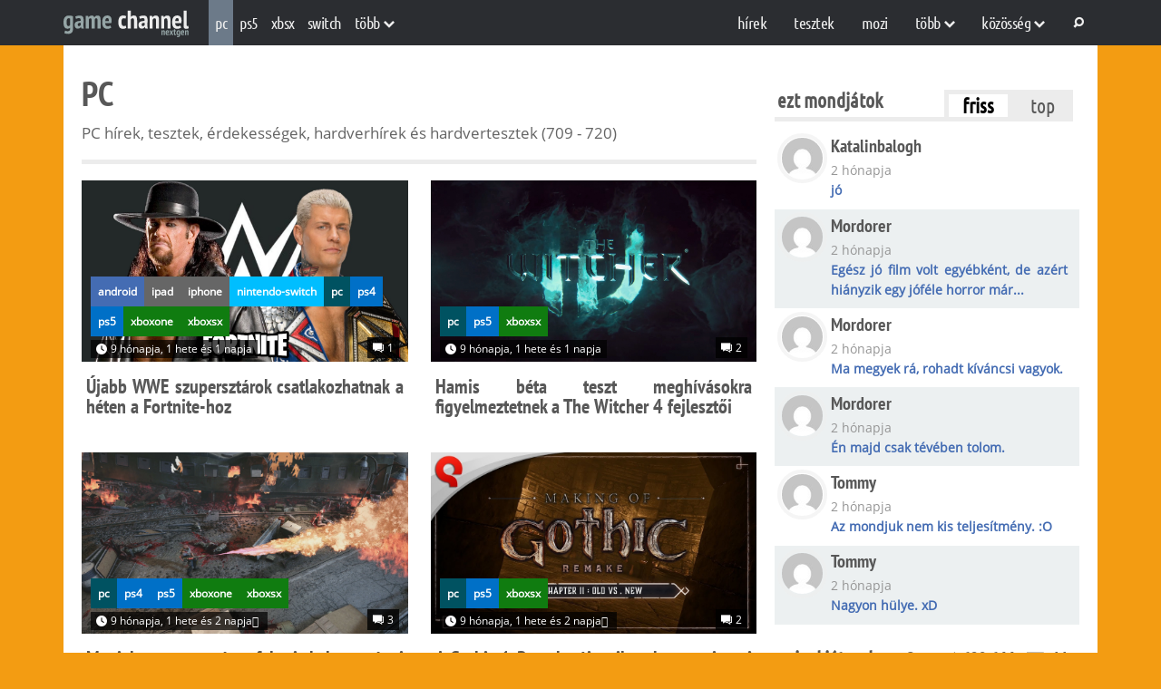

--- FILE ---
content_type: text/html; charset=UTF-8
request_url: https://www.gamechannel.hu/platform/pc/60
body_size: 15134
content:
<!DOCTYPE html>
<!--[if lt IE 7]><html lang="hu" class="no-js lt-ie9 lt-ie8 lt-ie7"> <![endif]-->
<!--[if (IE 7)&!(IEMobile)]><html lang="hu" class="no-js lt-ie9 lt-ie8"><![endif]-->
<!--[if (IE 8)&!(IEMobile)]><html lang="hu" class="no-js lt-ie9"><![endif]-->
<!--[if gt IE 8]><!-->
<html  lang="hu" itemscope itemtype="http://schema.org/WebPage" class="no-js">
<!--<![endif]-->
<head>
	<meta charset="UTF-8">
    <!-- Google Chrome Frame for IE -->
    <!--[if IE]><meta http-equiv="X-UA-Compatible" content="IE=edge" /><![endif]-->
    <!-- mobile meta -->
    <meta http-equiv="X-UA-Compatible" content="IE=edge,chrome=1">
	<meta name="viewport" content="width=device-width, initial-scale=1, minimum-scale=1">
    <link rel="profile" href="https://gmpg.org/xfn/11" />

    
            <!-- Favicon (modern browsers) -->
        <link rel="icon" href="https://www.gamechannel.hu/wp-content/uploads/2025/10/favicon.png" type="image/png">
        <!-- Apple touch icon (for iOS home screen shortcuts) -->
        <link rel="apple-touch-icon" href="https://www.gamechannel.hu/wp-content/uploads/2025/10/favicon.png">
    
	<meta name='robots' content='index, follow, max-image-preview:large, max-snippet:-1, max-video-preview:-1' />

	<!-- This site is optimized with the Yoast SEO plugin v26.7 - https://yoast.com/wordpress/plugins/seo/ -->
	<title>PC Archives | Oldal 60 a 3443-ből | Gamechannel</title>
	<link rel="canonical" href="https://www.gamechannel.hu/platform/pc/60" />
	<link rel="prev" href="https://www.gamechannel.hu/platform/pc/59" />
	<link rel="next" href="https://www.gamechannel.hu/platform/pc/61" />
	<meta property="og:locale" content="hu_HU" />
	<meta property="og:type" content="article" />
	<meta property="og:title" content="PC Archives | Oldal 60 a 3443-ből | Gamechannel" />
	<meta property="og:description" content="PC hírek, tesztek, érdekességek, hardverhírek és hardvertesztek" />
	<meta property="og:url" content="https://www.gamechannel.hu/platform/pc/" />
	<meta property="og:site_name" content="Gamechannel" />
	<meta name="twitter:card" content="summary_large_image" />
	<script type="application/ld+json" class="yoast-schema-graph">{"@context":"https://schema.org","@graph":[{"@type":"CollectionPage","@id":"https://www.gamechannel.hu/platform/pc/","url":"https://www.gamechannel.hu/platform/pc//60","name":"PC Archives | Oldal 60 a 3443-ből | Gamechannel","isPartOf":{"@id":"https://www.gamechannel.hu/#website"},"breadcrumb":{"@id":"https://www.gamechannel.hu/platform/pc//60#breadcrumb"},"inLanguage":"hu"},{"@type":"BreadcrumbList","@id":"https://www.gamechannel.hu/platform/pc//60#breadcrumb","itemListElement":[{"@type":"ListItem","position":1,"name":"Home","item":"https://www.gamechannel.hu/"},{"@type":"ListItem","position":2,"name":"PC"}]},{"@type":"WebSite","@id":"https://www.gamechannel.hu/#website","url":"https://www.gamechannel.hu/","name":"Game Channel","description":"A Game Channel a gaming élet híreiről, a videójátékokról, fejlesztésekről és egyéb érdekességekről számol be Neked nap mint nap.","publisher":{"@id":"https://www.gamechannel.hu/#organization"},"alternateName":"GameChannel","potentialAction":[{"@type":"SearchAction","target":{"@type":"EntryPoint","urlTemplate":"https://www.gamechannel.hu/?s={search_term_string}"},"query-input":{"@type":"PropertyValueSpecification","valueRequired":true,"valueName":"search_term_string"}}],"inLanguage":"hu"},{"@type":"Organization","@id":"https://www.gamechannel.hu/#organization","name":"Game Channel","alternateName":"GameChannel","url":"https://www.gamechannel.hu/","logo":{"@type":"ImageObject","inLanguage":"hu","@id":"https://www.gamechannel.hu/#/schema/logo/image/","url":"https://www.gamechannel.hu/wp-content/uploads/2025/10/logo.svg","contentUrl":"https://www.gamechannel.hu/wp-content/uploads/2025/10/logo.svg","caption":"Game Channel"},"image":{"@id":"https://www.gamechannel.hu/#/schema/logo/image/"}}]}</script>
	<!-- / Yoast SEO plugin. -->


<link rel='dns-prefetch' href='//www.gamechannel.hu' />
<link rel='dns-prefetch' href='//cdnjs.cloudflare.com' />
<link href='https://fonts.gstatic.com' crossorigin rel='preconnect' />
<link rel="alternate" type="application/rss+xml" title="Gamechannel &raquo; hírcsatorna" href="https://www.gamechannel.hu/feed" />
<link rel="alternate" type="application/rss+xml" title="Gamechannel &raquo; hozzászólás hírcsatorna" href="https://www.gamechannel.hu/comments/feed" />
<link rel="alternate" type="application/rss+xml" title="Gamechannel &raquo; PC Platform hírforrás" href="https://www.gamechannel.hu/platform/pc/feed" />
<style id='wp-img-auto-sizes-contain-inline-css'>
img:is([sizes=auto i],[sizes^="auto," i]){contain-intrinsic-size:3000px 1500px}
/*# sourceURL=wp-img-auto-sizes-contain-inline-css */
</style>
<style id='wp-emoji-styles-inline-css'>

	img.wp-smiley, img.emoji {
		display: inline !important;
		border: none !important;
		box-shadow: none !important;
		height: 1em !important;
		width: 1em !important;
		margin: 0 0.07em !important;
		vertical-align: -0.1em !important;
		background: none !important;
		padding: 0 !important;
	}
/*# sourceURL=wp-emoji-styles-inline-css */
</style>
<style id='wp-block-library-inline-css'>
:root{--wp-block-synced-color:#7a00df;--wp-block-synced-color--rgb:122,0,223;--wp-bound-block-color:var(--wp-block-synced-color);--wp-editor-canvas-background:#ddd;--wp-admin-theme-color:#007cba;--wp-admin-theme-color--rgb:0,124,186;--wp-admin-theme-color-darker-10:#006ba1;--wp-admin-theme-color-darker-10--rgb:0,107,160.5;--wp-admin-theme-color-darker-20:#005a87;--wp-admin-theme-color-darker-20--rgb:0,90,135;--wp-admin-border-width-focus:2px}@media (min-resolution:192dpi){:root{--wp-admin-border-width-focus:1.5px}}.wp-element-button{cursor:pointer}:root .has-very-light-gray-background-color{background-color:#eee}:root .has-very-dark-gray-background-color{background-color:#313131}:root .has-very-light-gray-color{color:#eee}:root .has-very-dark-gray-color{color:#313131}:root .has-vivid-green-cyan-to-vivid-cyan-blue-gradient-background{background:linear-gradient(135deg,#00d084,#0693e3)}:root .has-purple-crush-gradient-background{background:linear-gradient(135deg,#34e2e4,#4721fb 50%,#ab1dfe)}:root .has-hazy-dawn-gradient-background{background:linear-gradient(135deg,#faaca8,#dad0ec)}:root .has-subdued-olive-gradient-background{background:linear-gradient(135deg,#fafae1,#67a671)}:root .has-atomic-cream-gradient-background{background:linear-gradient(135deg,#fdd79a,#004a59)}:root .has-nightshade-gradient-background{background:linear-gradient(135deg,#330968,#31cdcf)}:root .has-midnight-gradient-background{background:linear-gradient(135deg,#020381,#2874fc)}:root{--wp--preset--font-size--normal:16px;--wp--preset--font-size--huge:42px}.has-regular-font-size{font-size:1em}.has-larger-font-size{font-size:2.625em}.has-normal-font-size{font-size:var(--wp--preset--font-size--normal)}.has-huge-font-size{font-size:var(--wp--preset--font-size--huge)}.has-text-align-center{text-align:center}.has-text-align-left{text-align:left}.has-text-align-right{text-align:right}.has-fit-text{white-space:nowrap!important}#end-resizable-editor-section{display:none}.aligncenter{clear:both}.items-justified-left{justify-content:flex-start}.items-justified-center{justify-content:center}.items-justified-right{justify-content:flex-end}.items-justified-space-between{justify-content:space-between}.screen-reader-text{border:0;clip-path:inset(50%);height:1px;margin:-1px;overflow:hidden;padding:0;position:absolute;width:1px;word-wrap:normal!important}.screen-reader-text:focus{background-color:#ddd;clip-path:none;color:#444;display:block;font-size:1em;height:auto;left:5px;line-height:normal;padding:15px 23px 14px;text-decoration:none;top:5px;width:auto;z-index:100000}html :where(.has-border-color){border-style:solid}html :where([style*=border-top-color]){border-top-style:solid}html :where([style*=border-right-color]){border-right-style:solid}html :where([style*=border-bottom-color]){border-bottom-style:solid}html :where([style*=border-left-color]){border-left-style:solid}html :where([style*=border-width]){border-style:solid}html :where([style*=border-top-width]){border-top-style:solid}html :where([style*=border-right-width]){border-right-style:solid}html :where([style*=border-bottom-width]){border-bottom-style:solid}html :where([style*=border-left-width]){border-left-style:solid}html :where(img[class*=wp-image-]){height:auto;max-width:100%}:where(figure){margin:0 0 1em}html :where(.is-position-sticky){--wp-admin--admin-bar--position-offset:var(--wp-admin--admin-bar--height,0px)}@media screen and (max-width:600px){html :where(.is-position-sticky){--wp-admin--admin-bar--position-offset:0px}}

/*# sourceURL=wp-block-library-inline-css */
</style><style id='global-styles-inline-css'>
:root{--wp--preset--aspect-ratio--square: 1;--wp--preset--aspect-ratio--4-3: 4/3;--wp--preset--aspect-ratio--3-4: 3/4;--wp--preset--aspect-ratio--3-2: 3/2;--wp--preset--aspect-ratio--2-3: 2/3;--wp--preset--aspect-ratio--16-9: 16/9;--wp--preset--aspect-ratio--9-16: 9/16;--wp--preset--color--black: #000000;--wp--preset--color--cyan-bluish-gray: #abb8c3;--wp--preset--color--white: #ffffff;--wp--preset--color--pale-pink: #f78da7;--wp--preset--color--vivid-red: #cf2e2e;--wp--preset--color--luminous-vivid-orange: #ff6900;--wp--preset--color--luminous-vivid-amber: #fcb900;--wp--preset--color--light-green-cyan: #7bdcb5;--wp--preset--color--vivid-green-cyan: #00d084;--wp--preset--color--pale-cyan-blue: #8ed1fc;--wp--preset--color--vivid-cyan-blue: #0693e3;--wp--preset--color--vivid-purple: #9b51e0;--wp--preset--gradient--vivid-cyan-blue-to-vivid-purple: linear-gradient(135deg,rgb(6,147,227) 0%,rgb(155,81,224) 100%);--wp--preset--gradient--light-green-cyan-to-vivid-green-cyan: linear-gradient(135deg,rgb(122,220,180) 0%,rgb(0,208,130) 100%);--wp--preset--gradient--luminous-vivid-amber-to-luminous-vivid-orange: linear-gradient(135deg,rgb(252,185,0) 0%,rgb(255,105,0) 100%);--wp--preset--gradient--luminous-vivid-orange-to-vivid-red: linear-gradient(135deg,rgb(255,105,0) 0%,rgb(207,46,46) 100%);--wp--preset--gradient--very-light-gray-to-cyan-bluish-gray: linear-gradient(135deg,rgb(238,238,238) 0%,rgb(169,184,195) 100%);--wp--preset--gradient--cool-to-warm-spectrum: linear-gradient(135deg,rgb(74,234,220) 0%,rgb(151,120,209) 20%,rgb(207,42,186) 40%,rgb(238,44,130) 60%,rgb(251,105,98) 80%,rgb(254,248,76) 100%);--wp--preset--gradient--blush-light-purple: linear-gradient(135deg,rgb(255,206,236) 0%,rgb(152,150,240) 100%);--wp--preset--gradient--blush-bordeaux: linear-gradient(135deg,rgb(254,205,165) 0%,rgb(254,45,45) 50%,rgb(107,0,62) 100%);--wp--preset--gradient--luminous-dusk: linear-gradient(135deg,rgb(255,203,112) 0%,rgb(199,81,192) 50%,rgb(65,88,208) 100%);--wp--preset--gradient--pale-ocean: linear-gradient(135deg,rgb(255,245,203) 0%,rgb(182,227,212) 50%,rgb(51,167,181) 100%);--wp--preset--gradient--electric-grass: linear-gradient(135deg,rgb(202,248,128) 0%,rgb(113,206,126) 100%);--wp--preset--gradient--midnight: linear-gradient(135deg,rgb(2,3,129) 0%,rgb(40,116,252) 100%);--wp--preset--font-size--small: 13px;--wp--preset--font-size--medium: 20px;--wp--preset--font-size--large: 36px;--wp--preset--font-size--x-large: 42px;--wp--preset--spacing--20: 0.44rem;--wp--preset--spacing--30: 0.67rem;--wp--preset--spacing--40: 1rem;--wp--preset--spacing--50: 1.5rem;--wp--preset--spacing--60: 2.25rem;--wp--preset--spacing--70: 3.38rem;--wp--preset--spacing--80: 5.06rem;--wp--preset--shadow--natural: 6px 6px 9px rgba(0, 0, 0, 0.2);--wp--preset--shadow--deep: 12px 12px 50px rgba(0, 0, 0, 0.4);--wp--preset--shadow--sharp: 6px 6px 0px rgba(0, 0, 0, 0.2);--wp--preset--shadow--outlined: 6px 6px 0px -3px rgb(255, 255, 255), 6px 6px rgb(0, 0, 0);--wp--preset--shadow--crisp: 6px 6px 0px rgb(0, 0, 0);}:where(.is-layout-flex){gap: 0.5em;}:where(.is-layout-grid){gap: 0.5em;}body .is-layout-flex{display: flex;}.is-layout-flex{flex-wrap: wrap;align-items: center;}.is-layout-flex > :is(*, div){margin: 0;}body .is-layout-grid{display: grid;}.is-layout-grid > :is(*, div){margin: 0;}:where(.wp-block-columns.is-layout-flex){gap: 2em;}:where(.wp-block-columns.is-layout-grid){gap: 2em;}:where(.wp-block-post-template.is-layout-flex){gap: 1.25em;}:where(.wp-block-post-template.is-layout-grid){gap: 1.25em;}.has-black-color{color: var(--wp--preset--color--black) !important;}.has-cyan-bluish-gray-color{color: var(--wp--preset--color--cyan-bluish-gray) !important;}.has-white-color{color: var(--wp--preset--color--white) !important;}.has-pale-pink-color{color: var(--wp--preset--color--pale-pink) !important;}.has-vivid-red-color{color: var(--wp--preset--color--vivid-red) !important;}.has-luminous-vivid-orange-color{color: var(--wp--preset--color--luminous-vivid-orange) !important;}.has-luminous-vivid-amber-color{color: var(--wp--preset--color--luminous-vivid-amber) !important;}.has-light-green-cyan-color{color: var(--wp--preset--color--light-green-cyan) !important;}.has-vivid-green-cyan-color{color: var(--wp--preset--color--vivid-green-cyan) !important;}.has-pale-cyan-blue-color{color: var(--wp--preset--color--pale-cyan-blue) !important;}.has-vivid-cyan-blue-color{color: var(--wp--preset--color--vivid-cyan-blue) !important;}.has-vivid-purple-color{color: var(--wp--preset--color--vivid-purple) !important;}.has-black-background-color{background-color: var(--wp--preset--color--black) !important;}.has-cyan-bluish-gray-background-color{background-color: var(--wp--preset--color--cyan-bluish-gray) !important;}.has-white-background-color{background-color: var(--wp--preset--color--white) !important;}.has-pale-pink-background-color{background-color: var(--wp--preset--color--pale-pink) !important;}.has-vivid-red-background-color{background-color: var(--wp--preset--color--vivid-red) !important;}.has-luminous-vivid-orange-background-color{background-color: var(--wp--preset--color--luminous-vivid-orange) !important;}.has-luminous-vivid-amber-background-color{background-color: var(--wp--preset--color--luminous-vivid-amber) !important;}.has-light-green-cyan-background-color{background-color: var(--wp--preset--color--light-green-cyan) !important;}.has-vivid-green-cyan-background-color{background-color: var(--wp--preset--color--vivid-green-cyan) !important;}.has-pale-cyan-blue-background-color{background-color: var(--wp--preset--color--pale-cyan-blue) !important;}.has-vivid-cyan-blue-background-color{background-color: var(--wp--preset--color--vivid-cyan-blue) !important;}.has-vivid-purple-background-color{background-color: var(--wp--preset--color--vivid-purple) !important;}.has-black-border-color{border-color: var(--wp--preset--color--black) !important;}.has-cyan-bluish-gray-border-color{border-color: var(--wp--preset--color--cyan-bluish-gray) !important;}.has-white-border-color{border-color: var(--wp--preset--color--white) !important;}.has-pale-pink-border-color{border-color: var(--wp--preset--color--pale-pink) !important;}.has-vivid-red-border-color{border-color: var(--wp--preset--color--vivid-red) !important;}.has-luminous-vivid-orange-border-color{border-color: var(--wp--preset--color--luminous-vivid-orange) !important;}.has-luminous-vivid-amber-border-color{border-color: var(--wp--preset--color--luminous-vivid-amber) !important;}.has-light-green-cyan-border-color{border-color: var(--wp--preset--color--light-green-cyan) !important;}.has-vivid-green-cyan-border-color{border-color: var(--wp--preset--color--vivid-green-cyan) !important;}.has-pale-cyan-blue-border-color{border-color: var(--wp--preset--color--pale-cyan-blue) !important;}.has-vivid-cyan-blue-border-color{border-color: var(--wp--preset--color--vivid-cyan-blue) !important;}.has-vivid-purple-border-color{border-color: var(--wp--preset--color--vivid-purple) !important;}.has-vivid-cyan-blue-to-vivid-purple-gradient-background{background: var(--wp--preset--gradient--vivid-cyan-blue-to-vivid-purple) !important;}.has-light-green-cyan-to-vivid-green-cyan-gradient-background{background: var(--wp--preset--gradient--light-green-cyan-to-vivid-green-cyan) !important;}.has-luminous-vivid-amber-to-luminous-vivid-orange-gradient-background{background: var(--wp--preset--gradient--luminous-vivid-amber-to-luminous-vivid-orange) !important;}.has-luminous-vivid-orange-to-vivid-red-gradient-background{background: var(--wp--preset--gradient--luminous-vivid-orange-to-vivid-red) !important;}.has-very-light-gray-to-cyan-bluish-gray-gradient-background{background: var(--wp--preset--gradient--very-light-gray-to-cyan-bluish-gray) !important;}.has-cool-to-warm-spectrum-gradient-background{background: var(--wp--preset--gradient--cool-to-warm-spectrum) !important;}.has-blush-light-purple-gradient-background{background: var(--wp--preset--gradient--blush-light-purple) !important;}.has-blush-bordeaux-gradient-background{background: var(--wp--preset--gradient--blush-bordeaux) !important;}.has-luminous-dusk-gradient-background{background: var(--wp--preset--gradient--luminous-dusk) !important;}.has-pale-ocean-gradient-background{background: var(--wp--preset--gradient--pale-ocean) !important;}.has-electric-grass-gradient-background{background: var(--wp--preset--gradient--electric-grass) !important;}.has-midnight-gradient-background{background: var(--wp--preset--gradient--midnight) !important;}.has-small-font-size{font-size: var(--wp--preset--font-size--small) !important;}.has-medium-font-size{font-size: var(--wp--preset--font-size--medium) !important;}.has-large-font-size{font-size: var(--wp--preset--font-size--large) !important;}.has-x-large-font-size{font-size: var(--wp--preset--font-size--x-large) !important;}
/*# sourceURL=global-styles-inline-css */
</style>

<style id='classic-theme-styles-inline-css'>
/*! This file is auto-generated */
.wp-block-button__link{color:#fff;background-color:#32373c;border-radius:9999px;box-shadow:none;text-decoration:none;padding:calc(.667em + 2px) calc(1.333em + 2px);font-size:1.125em}.wp-block-file__button{background:#32373c;color:#fff;text-decoration:none}
/*# sourceURL=/wp-includes/css/classic-themes.min.css */
</style>
<link rel='stylesheet' id='sm-easy-duplicator-css' href='https://www.gamechannel.hu/wp-content/plugins/sm-easy-duplicator/public/css/sm-easy-duplicator-public.css?ver=1.0.3' media='all' />
<link rel='stylesheet' id='gamechannel-style-css' href='https://www.gamechannel.hu/wp-content/themes/gamechannel/style.css?ver=6.9' media='all' />
<link rel='stylesheet' id='gamechannel-base-style-css' href='https://www.gamechannel.hu/wp-content/themes/gamechannel/assets/css/base.css?ver=1767035859' media='all' />
<link rel='stylesheet' id='gamechannel-responsive-style-css' href='https://www.gamechannel.hu/wp-content/themes/gamechannel/assets/css/responsive.css?ver=1767035859' media='all' />
<link rel='stylesheet' id='gamechannel-portrait-style-css' href='https://www.gamechannel.hu/wp-content/themes/gamechannel/assets/css/portrait.css?ver=1767035859' media='all' />
<link rel='stylesheet' id='gamechannel-landscape-style-css' href='https://www.gamechannel.hu/wp-content/themes/gamechannel/assets/css/landscape.css?ver=1767035859' media='all' />
<link rel='stylesheet' id='gamechannel-footer-style-css' href='https://www.gamechannel.hu/wp-content/themes/gamechannel/assets/css/footer.css?ver=1767035859' media='all' />
<link rel='stylesheet' id='gamechannel-cikk-style-css' href='https://www.gamechannel.hu/wp-content/themes/gamechannel/assets/css/cikk.css?ver=1767035859' media='all' />
<link rel='stylesheet' id='gamechannel-score-style-css' href='https://www.gamechannel.hu/wp-content/themes/gamechannel/assets/css/score.css?ver=1767035859' media='all' />
<link rel='stylesheet' id='gamechannel-custom-style-css' href='https://www.gamechannel.hu/wp-content/themes/gamechannel/assets/css/custom.css?ver=1767035859' media='all' />
<link rel='stylesheet' id='gamechannel-custom-dev-style-css' href='https://www.gamechannel.hu/wp-content/themes/gamechannel/assets/css/custom-dev.css?ver=1767035859' media='all' />
<link rel='stylesheet' id='gamechannel-responsive-custom-style-css' href='https://www.gamechannel.hu/wp-content/themes/gamechannel/assets/css/responsive-style.css?ver=1.0.0' media='all' />
<link rel='stylesheet' id='gamechannel-responsive-2025-style-css' href='https://www.gamechannel.hu/wp-content/themes/gamechannel/assets/css/responsive-2025.css?ver=1.0.0' media='all' />
<link rel='stylesheet' id='gamechannel-fontawesome-local-css' href='https://www.gamechannel.hu/wp-content/themes/gamechannel/assets/fonts/font-awesome.min.css?ver=4.7.0' media='all' />
<link rel='stylesheet' id='gamechannel-fontawesome-css' href='https://cdnjs.cloudflare.com/ajax/libs/font-awesome/6.4.0/css/all.min.css?ver=6.4.0' media='all' />
<link rel='stylesheet' id='dashicons-css' href='https://www.gamechannel.hu/wp-includes/css/dashicons.min.css?ver=6.9' media='all' />
<link rel='stylesheet' id='thickbox-css' href='https://www.gamechannel.hu/wp-includes/js/thickbox/thickbox.css?ver=6.9' media='all' />
<script src="https://www.gamechannel.hu/wp-includes/js/jquery/jquery.min.js?ver=3.7.1" id="jquery-core-js"></script>
<script src="https://www.gamechannel.hu/wp-includes/js/jquery/jquery-migrate.min.js?ver=3.4.1" id="jquery-migrate-js"></script>
<script src="https://www.gamechannel.hu/wp-content/plugins/sm-easy-duplicator/public/js/sm-easy-duplicator-public.js?ver=1.0.3" id="sm-easy-duplicator-js"></script>
<link rel="https://api.w.org/" href="https://www.gamechannel.hu/wp-json/" /><link rel="alternate" title="JSON" type="application/json" href="https://www.gamechannel.hu/wp-json/wp/v2/platform/31" /><link rel="EditURI" type="application/rsd+xml" title="RSD" href="https://www.gamechannel.hu/xmlrpc.php?rsd" />
<meta name="generator" content="WordPress 6.9" />
<link rel="icon" href="https://www.gamechannel.hu/wp-content/uploads/2025/10/favicon.png" sizes="32x32" />
<link rel="icon" href="https://www.gamechannel.hu/wp-content/uploads/2025/10/favicon.png" sizes="192x192" />
<link rel="apple-touch-icon" href="https://www.gamechannel.hu/wp-content/uploads/2025/10/favicon.png" />
<meta name="msapplication-TileImage" content="https://www.gamechannel.hu/wp-content/uploads/2025/10/favicon.png" />
</head>

<body class="archive paged tax-platform term-pc term-31 wp-custom-logo paged-60 wp-theme-gamechannel hfeed">
        <header id="header_topper">
        <div class="topper_close">
            <!-- Logo -->
                            <a href="https://www.gamechannel.hu/" class="custom-logo-link" rel="home"><img src="https://www.gamechannel.hu/wp-content/uploads/2025/10/logo.svg" class="custom-logo" alt="logo" decoding="async" /></a>            
            <div class="menubar_sec">
                <!-- Responsive Menu -->
                <div class="menu respo_menu">
                    <div class="menu-mobile-menu-container"><ul><li id="menu-item-97" class="menu-item menu-item-type-custom menu-item-object-custom menu-item-has-children menu-item-97"><a>rovatok <i class="el-icon-chevron-down"></i></a>
<ul class="sub-menu">
	<li id="menu-item-98" class="menu-item menu-item-type-custom menu-item-object-custom menu-item-98"><a href="/hirek">Hírek</a></li>
	<li id="menu-item-99" class="menu-item menu-item-type-custom menu-item-object-custom menu-item-99"><a href="/tesztek">Tesztek</a></li>
	<li id="menu-item-100" class="menu-item menu-item-type-custom menu-item-object-custom menu-item-100"><a href="/mozi">Mozi</a></li>
	<li id="menu-item-102772" class="menu-item menu-item-type-taxonomy menu-item-object-category menu-item-102772"><a href="https://www.gamechannel.hu/cikkek/hardverzona/">Hardvertesztek</a></li>
	<li id="menu-item-102773" class="menu-item menu-item-type-taxonomy menu-item-object-category menu-item-102773"><a href="https://www.gamechannel.hu/cikkek/masikoldal/">Felhasználói szoftverek</a></li>
	<li id="menu-item-102774" class="menu-item menu-item-type-taxonomy menu-item-object-category menu-item-102774"><a href="https://www.gamechannel.hu/cikkek/flashback/">Flashback</a></li>
	<li id="menu-item-102775" class="menu-item menu-item-type-taxonomy menu-item-object-category menu-item-102775"><a href="https://www.gamechannel.hu/cikkek/tuxvilaga/">Linux cikkek</a></li>
	<li id="menu-item-102776" class="menu-item menu-item-type-taxonomy menu-item-object-category menu-item-102776"><a href="https://www.gamechannel.hu/cikkek/exkluziv/">Exkluzív</a></li>
	<li id="menu-item-106" class="menu-item menu-item-type-custom menu-item-object-custom menu-item-106"><a href="/blogok">Blogok</a></li>
	<li id="menu-item-107" class="menu-item menu-item-type-custom menu-item-object-custom menu-item-107"><a href="/keresesek">Keresés</a></li>
</ul>
</li>
</ul></div>                </div>

                <!-- Left topper menu -->
                <div class="bal_topper">
                    <div class="menu topper_menu bal_topper">
                        <div class="menu-header-left-container"><ul><li id="menu-item-232" class="menu-item menu-item-type-taxonomy menu-item-object-platform current-menu-item menu-item-232"><a href="https://www.gamechannel.hu/platform/pc" aria-current="page">PC</a></li>
<li id="menu-item-237" class="menu-item menu-item-type-taxonomy menu-item-object-platform menu-item-237"><a href="https://www.gamechannel.hu/platform/ps5">PS5</a></li>
<li id="menu-item-102738" class="menu-item menu-item-type-taxonomy menu-item-object-platform menu-item-102738"><a href="https://www.gamechannel.hu/platform/xboxsx">XBSX</a></li>
<li id="menu-item-240" class="menu-item menu-item-type-taxonomy menu-item-object-platform menu-item-240"><a href="https://www.gamechannel.hu/platform/nintendo-switch">Switch</a></li>
<li id="menu-item-64" class="menu-item menu-item-type-custom menu-item-object-custom menu-item-has-children menu-item-64"><a>több <i class="el-icon-chevron-down"></i></a>
<ul class="sub-menu">
	<li id="menu-item-241" class="menu-item menu-item-type-taxonomy menu-item-object-platform menu-item-241"><a href="https://www.gamechannel.hu/platform/nintendo-switch2">Switch 2</a></li>
	<li id="menu-item-236" class="menu-item menu-item-type-taxonomy menu-item-object-platform menu-item-236"><a href="https://www.gamechannel.hu/platform/ps4">PS4</a></li>
	<li id="menu-item-243" class="menu-item menu-item-type-taxonomy menu-item-object-platform menu-item-243"><a href="https://www.gamechannel.hu/platform/xboxone">XBOX ONE</a></li>
	<li id="menu-item-242" class="menu-item menu-item-type-taxonomy menu-item-object-platform menu-item-242"><a href="https://www.gamechannel.hu/platform/wiiu">Wiiu</a></li>
	<li id="menu-item-235" class="menu-item menu-item-type-taxonomy menu-item-object-platform menu-item-235"><a href="https://www.gamechannel.hu/platform/ps3">PS3</a></li>
	<li id="menu-item-244" class="menu-item menu-item-type-taxonomy menu-item-object-platform menu-item-244"><a href="https://www.gamechannel.hu/platform/xbox360">Xbox360</a></li>
	<li id="menu-item-233" class="menu-item menu-item-type-taxonomy menu-item-object-platform menu-item-233"><a href="https://www.gamechannel.hu/platform/linux">Linux</a></li>
	<li id="menu-item-234" class="menu-item menu-item-type-taxonomy menu-item-object-platform menu-item-234"><a href="https://www.gamechannel.hu/platform/mac">Mac</a></li>
	<li id="menu-item-239" class="menu-item menu-item-type-taxonomy menu-item-object-platform menu-item-239"><a href="https://www.gamechannel.hu/platform/steamos">Steam OS</a></li>
	<li id="menu-item-238" class="menu-item menu-item-type-taxonomy menu-item-object-platform menu-item-238"><a href="https://www.gamechannel.hu/platform/stadia">Stadia</a></li>
</ul>
</li>
</ul></div>                    </div>
                </div>

                <!-- Right topper menu -->
                <div class="jobb_topper">
                    <div class="menu topper_menu">
                        <ul><li id="menu-item-76" class="hirblock menu-item menu-item-type-custom menu-item-object-custom menu-item-76"><a href="/hirek">Hírek</a></li>
<li id="menu-item-77" class="jatekorulet menu-item menu-item-type-custom menu-item-object-custom menu-item-77"><a href="/tesztek">Tesztek</a></li>
<li id="menu-item-78" class="moviechannel menu-item menu-item-type-custom menu-item-object-custom menu-item-78"><a href="/mozi">Mozi</a></li>
<li id="menu-item-79" class="tuxvilaga menu-item menu-item-type-custom menu-item-object-custom menu-item-has-children menu-item-79"><a>több <i class="el-icon-chevron-down"></i></a>
<ul class="sub-menu">
	<li id="menu-item-247" class="menu-item menu-item-type-taxonomy menu-item-object-category menu-item-247"><a href="https://www.gamechannel.hu/cikkek/hardverzona/">Hardvertesztek</a></li>
	<li id="menu-item-248" class="menu-item menu-item-type-taxonomy menu-item-object-category menu-item-248"><a href="https://www.gamechannel.hu/cikkek/masikoldal/">Felhasználói szoftverek</a></li>
	<li id="menu-item-249" class="menu-item menu-item-type-taxonomy menu-item-object-category menu-item-249"><a href="https://www.gamechannel.hu/cikkek/flashback/">Flashback</a></li>
	<li id="menu-item-250" class="menu-item menu-item-type-taxonomy menu-item-object-category menu-item-250"><a href="https://www.gamechannel.hu/cikkek/tuxvilaga/">Linux cikkek</a></li>
	<li id="menu-item-251" class="menu-item menu-item-type-taxonomy menu-item-object-category menu-item-251"><a href="https://www.gamechannel.hu/cikkek/exkluziv/">Exkluzív</a></li>
</ul>
</li>
<li id="menu-item-81" class="kozosseg menu-item menu-item-type-custom menu-item-object-custom menu-item-has-children menu-item-81"><a>Közösség <i class="el-icon-chevron-down"></i></a>
<ul class="sub-menu">
	<li id="menu-item-102750" class="menu-item menu-item-type-post_type menu-item-object-page menu-item-102750"><a href="https://www.gamechannel.hu/kozosseg">Közösség, tagok</a></li>
	<li id="menu-item-88" class="menu-item menu-item-type-custom menu-item-object-custom menu-item-88"><a href="/blogok">Blogok</a></li>
	<li id="menu-item-102749" class="menu-item menu-item-type-post_type menu-item-object-page menu-item-102749"><a href="https://www.gamechannel.hu/jelvenylista">Jelvények (achievement)</a></li>
	<li id="menu-item-102748" class="menu-item menu-item-type-post_type menu-item-object-page menu-item-102748"><a href="https://www.gamechannel.hu/onlinefelhasznalok">Online felhasználók</a></li>
</ul>
</li>

        <li class="kereses">
            <a href="javascript:void(0);" 
               title="Keresés" 
               style="padding-left: 12px; padding-right:16px;">
                <i class="el-icon-search"></i>
            </a>
            <ul>
                <form role="search" action="https://www.gamechannel.hu/" 
                    method="get" 
                    id="menu_search_form">
                    <p>
                        <input type="text" 
                            id="search_input" 
                            name="s" 
                            title="Írd be a keresett szót, majd nyomd le az entert!">
                    </p>
                    <button type="submit" 
                        id="search_submit" 
                        value="Search" 
                        style="display: none;"
                    ></button>
                </form>
            </ul>
        </li></ul>                    </div>

                </div> <!-- jobb_topper -->
            </div>
        </div> <!-- topper_close -->
    </header> <!-- header_topper -->
<main id="primary" class="site-main tax-platform">
	<div class="container category_container">
		<div class="content">
			<div class="cikklista platform">

				<!-- LEFT SIDE -->
				<header class="page-header">
					<h1 class="page-title">
						PC					</h1>
										<p>PC hírek, tesztek, érdekességek, hardverhírek és hardvertesztek (709 - 720)</p>								</header>

				<div class="valaszto"></div>

				<!-- ===== DYNAMIC POSTS ===== -->
									<div class="platform-grid" id="postContainer">
													<article class="platform-post">
								<!-- Thumbnail -->
								<div class="thumb-wrap">
									<a href="https://www.gamechannel.hu/cikk/hirblock/ujabb-wwe-szupersztarok-csatlakozhatnak-a-heten-a-fortnitehoz" title="Újabb WWE szupersztárok csatlakozhatnak a héten a Fortnite-hoz">
                                        <img src="https://www.gamechannel.hu/wp-content/uploads/pictures/hirblock/ujabb-wwe-szupersztarok-csatlakozhatnak-a-heten-a-fortnitehoz_1.jpg" alt="Újabb WWE szupersztárok csatlakozhatnak a héten a Fortnite-hoz">
                                    </a>

									<div class="comment-count">
										<a href="https://www.gamechannel.hu/cikk/hirblock/ujabb-wwe-szupersztarok-csatlakozhatnak-a-heten-a-fortnitehoz#comments">
											<i class="el-icon-comment"></i>
											<span>1</span>
										</a>
									</div>

									<!-- Meta -->
									<div class="platform-meta">
										<div class="tags">
											<a href="https://www.gamechannel.hu/platform/android" class="tag android" style="background-color:#446cb3; color:#fff; padding:4px 8px; display:inline-block; text-decoration:none;">android</a><a href="https://www.gamechannel.hu/platform/ipad" class="tag ipad" style="background-color:#666666; color:#fff; padding:4px 8px; display:inline-block; text-decoration:none;">ipad</a><a href="https://www.gamechannel.hu/platform/iphone" class="tag iphone" style="background-color:#666666; color:#fff; padding:4px 8px; display:inline-block; text-decoration:none;">iphone</a><a href="https://www.gamechannel.hu/platform/nintendo-switch" class="tag nintendo-switch" style="background-color:#00beff; color:#fff; padding:4px 8px; display:inline-block; text-decoration:none;">nintendo-switch</a><a href="https://www.gamechannel.hu/platform/pc" class="tag pc" style="background-color:#005261; color:#fff; padding:4px 8px; display:inline-block; text-decoration:none;">pc</a><a href="https://www.gamechannel.hu/platform/ps4" class="tag ps4" style="background-color:#0070c7; color:#fff; padding:4px 8px; display:inline-block; text-decoration:none;">ps4</a><a href="https://www.gamechannel.hu/platform/ps5" class="tag ps5" style="background-color:#0070c7; color:#fff; padding:4px 8px; display:inline-block; text-decoration:none;">ps5</a><a href="https://www.gamechannel.hu/platform/xboxone" class="tag xboxone" style="background-color:#107c10; color:#fff; padding:4px 8px; display:inline-block; text-decoration:none;">xboxone</a><a href="https://www.gamechannel.hu/platform/xboxsx" class="tag xboxsx" style="background-color:#107c10; color:#fff; padding:4px 8px; display:inline-block; text-decoration:none;">xboxsx</a>										</div>

										<!-- Meta Info -->
										<div class="meta-info">
											<i class="fa fa-clock-o"></i> 9 hónapja, 1 hete és 1 napja										</div>
									</div>
								</div>
								<h2 class="post-title">
									<a href="https://www.gamechannel.hu/cikk/hirblock/ujabb-wwe-szupersztarok-csatlakozhatnak-a-heten-a-fortnitehoz">Újabb WWE szupersztárok csatlakozhatnak a héten a Fortnite-hoz</a>
								</h2>
							</article>
													<article class="platform-post">
								<!-- Thumbnail -->
								<div class="thumb-wrap">
									<a href="https://www.gamechannel.hu/cikk/hirblock/hamis-beta-teszt-meghivasokra-figyelmeztetnek-a-the-witcher-4-fejlesztoi" title="Hamis béta teszt meghívásokra figyelmeztetnek a The Witcher 4 fejlesztői">
                                        <img src="https://www.gamechannel.hu/wp-content/uploads/pictures/hirblock/hamis-beta-teszt-meghivasokra-figyelmeztetnek-a-the-witcher-4-fejlesztoi_1.jpg" alt="Hamis béta teszt meghívásokra figyelmeztetnek a The Witcher 4 fejlesztői">
                                    </a>

									<div class="comment-count">
										<a href="https://www.gamechannel.hu/cikk/hirblock/hamis-beta-teszt-meghivasokra-figyelmeztetnek-a-the-witcher-4-fejlesztoi#comments">
											<i class="el-icon-comment"></i>
											<span>2</span>
										</a>
									</div>

									<!-- Meta -->
									<div class="platform-meta">
										<div class="tags">
											<a href="https://www.gamechannel.hu/platform/pc" class="tag pc" style="background-color:#005261; color:#fff; padding:4px 8px; display:inline-block; text-decoration:none;">pc</a><a href="https://www.gamechannel.hu/platform/ps5" class="tag ps5" style="background-color:#0070c7; color:#fff; padding:4px 8px; display:inline-block; text-decoration:none;">ps5</a><a href="https://www.gamechannel.hu/platform/xboxsx" class="tag xboxsx" style="background-color:#107c10; color:#fff; padding:4px 8px; display:inline-block; text-decoration:none;">xboxsx</a>										</div>

										<!-- Meta Info -->
										<div class="meta-info">
											<i class="fa fa-clock-o"></i> 9 hónapja, 1 hete és 1 napja										</div>
									</div>
								</div>
								<h2 class="post-title">
									<a href="https://www.gamechannel.hu/cikk/hirblock/hamis-beta-teszt-meghivasokra-figyelmeztetnek-a-the-witcher-4-fejlesztoi">Hamis béta teszt meghívásokra figyelmeztetnek a The Witcher 4 fejlesztői</a>
								</h2>
							</article>
													<article class="platform-post">
								<!-- Thumbnail -->
								<div class="thumb-wrap">
									<a href="https://www.gamechannel.hu/cikk/hirblock/megjelent-a-termeszetfeletti-keleteuropai-taktikai-jatek-a-chains-of-freedom" title="Megjelent a természetfeletti kelet-európai taktikai játék, a Chains of Freedom">
                                        <img src="https://www.gamechannel.hu/wp-content/uploads/pictures/hirblock/megjelent-a-termeszetfeletti-keleteuropai-taktikai-jatek-a-chains-of-freedom_1.jpg" alt="Megjelent a természetfeletti kelet-európai taktikai játék, a Chains of Freedom">
                                    </a>

									<div class="comment-count">
										<a href="https://www.gamechannel.hu/cikk/hirblock/megjelent-a-termeszetfeletti-keleteuropai-taktikai-jatek-a-chains-of-freedom#comments">
											<i class="el-icon-comment"></i>
											<span>3</span>
										</a>
									</div>

									<!-- Meta -->
									<div class="platform-meta">
										<div class="tags">
											<a href="https://www.gamechannel.hu/platform/pc" class="tag pc" style="background-color:#005261; color:#fff; padding:4px 8px; display:inline-block; text-decoration:none;">pc</a><a href="https://www.gamechannel.hu/platform/ps4" class="tag ps4" style="background-color:#0070c7; color:#fff; padding:4px 8px; display:inline-block; text-decoration:none;">ps4</a><a href="https://www.gamechannel.hu/platform/ps5" class="tag ps5" style="background-color:#0070c7; color:#fff; padding:4px 8px; display:inline-block; text-decoration:none;">ps5</a><a href="https://www.gamechannel.hu/platform/xboxone" class="tag xboxone" style="background-color:#107c10; color:#fff; padding:4px 8px; display:inline-block; text-decoration:none;">xboxone</a><a href="https://www.gamechannel.hu/platform/xboxsx" class="tag xboxsx" style="background-color:#107c10; color:#fff; padding:4px 8px; display:inline-block; text-decoration:none;">xboxsx</a>										</div>

										<!-- Meta Info -->
										<div class="meta-info">
											<i class="fa fa-clock-o"></i> 9 hónapja, 1 hete és 2 napja <a href="https://youtube.com/watch?v=ZuXpfuYO4tM" target="_blank" rel="noopener noreferrer"><i class="fa fa-youtube-play" style="color:#fff;"></i></a>										</div>
									</div>
								</div>
								<h2 class="post-title">
									<a href="https://www.gamechannel.hu/cikk/hirblock/megjelent-a-termeszetfeletti-keleteuropai-taktikai-jatek-a-chains-of-freedom">Megjelent a természetfeletti kelet-európai taktikai játék, a Chains of Freedom</a>
								</h2>
							</article>
													<article class="platform-post">
								<!-- Thumbnail -->
								<div class="thumb-wrap">
									<a href="https://www.gamechannel.hu/cikk/hirblock/a-gothic-1-remake-uj-trailere-bemutatja-mi-valtozik-az-eredetihez-kepest" title="A Gothic 1 Remake új trailere bemutatja, mi változik az eredetihez képest">
                                        <img src="https://www.gamechannel.hu/wp-content/uploads/pictures/hirblock/a-gothic-1-remake-uj-trailere-bemutatja-mi-valtozik-az-eredetihez-kepest_1.jpg" alt="A Gothic 1 Remake új trailere bemutatja, mi változik az eredetihez képest">
                                    </a>

									<div class="comment-count">
										<a href="https://www.gamechannel.hu/cikk/hirblock/a-gothic-1-remake-uj-trailere-bemutatja-mi-valtozik-az-eredetihez-kepest#comments">
											<i class="el-icon-comment"></i>
											<span>2</span>
										</a>
									</div>

									<!-- Meta -->
									<div class="platform-meta">
										<div class="tags">
											<a href="https://www.gamechannel.hu/platform/pc" class="tag pc" style="background-color:#005261; color:#fff; padding:4px 8px; display:inline-block; text-decoration:none;">pc</a><a href="https://www.gamechannel.hu/platform/ps5" class="tag ps5" style="background-color:#0070c7; color:#fff; padding:4px 8px; display:inline-block; text-decoration:none;">ps5</a><a href="https://www.gamechannel.hu/platform/xboxsx" class="tag xboxsx" style="background-color:#107c10; color:#fff; padding:4px 8px; display:inline-block; text-decoration:none;">xboxsx</a>										</div>

										<!-- Meta Info -->
										<div class="meta-info">
											<i class="fa fa-clock-o"></i> 9 hónapja, 1 hete és 2 napja <a href="https://youtube.com/watch?v=PC-9JrKQc2I" target="_blank" rel="noopener noreferrer"><i class="fa fa-youtube-play" style="color:#fff;"></i></a>										</div>
									</div>
								</div>
								<h2 class="post-title">
									<a href="https://www.gamechannel.hu/cikk/hirblock/a-gothic-1-remake-uj-trailere-bemutatja-mi-valtozik-az-eredetihez-kepest">A Gothic 1 Remake új trailere bemutatja, mi változik az eredetihez képest</a>
								</h2>
							</article>
													<article class="platform-post">
								<!-- Thumbnail -->
								<div class="thumb-wrap">
									<a href="https://www.gamechannel.hu/cikk/hirblock/pollys-gone-cimmel-jon-egy-magyar-shootem-up-amelyben-birkakkal-lovoldozhetunk" title="Polly&#039;s Gone címmel jön egy magyar shoot&#039;em up, amelyben birkákkal lövöldözhetünk">
                                        <img src="https://www.gamechannel.hu/wp-content/uploads/pictures/hirblock/pollys-gone-cimmel-jon-egy-magyar-shootem-up-amelyben-birkakkal-lovoldozhetunk.jpg" alt="Polly&#039;s Gone címmel jön egy magyar shoot&#039;em up, amelyben birkákkal lövöldözhetünk">
                                    </a>

									<div class="comment-count">
										<a href="https://www.gamechannel.hu/cikk/hirblock/pollys-gone-cimmel-jon-egy-magyar-shootem-up-amelyben-birkakkal-lovoldozhetunk#comments">
											<i class="el-icon-comment"></i>
											<span>2</span>
										</a>
									</div>

									<!-- Meta -->
									<div class="platform-meta">
										<div class="tags">
											<a href="https://www.gamechannel.hu/platform/mac" class="tag mac" style="background-color:#0070c7; color:#fff; padding:4px 8px; display:inline-block; text-decoration:none;">mac</a><a href="https://www.gamechannel.hu/platform/pc" class="tag pc" style="background-color:#005261; color:#fff; padding:4px 8px; display:inline-block; text-decoration:none;">pc</a>										</div>

										<!-- Meta Info -->
										<div class="meta-info">
											<i class="fa fa-clock-o"></i> 9 hónapja, 1 hete és 2 napja <a href="https://youtube.com/watch?v=j_8dAbrD7Wo" target="_blank" rel="noopener noreferrer"><i class="fa fa-youtube-play" style="color:#fff;"></i></a>										</div>
									</div>
								</div>
								<h2 class="post-title">
									<a href="https://www.gamechannel.hu/cikk/hirblock/pollys-gone-cimmel-jon-egy-magyar-shootem-up-amelyben-birkakkal-lovoldozhetunk">Polly&#039;s Gone címmel jön egy magyar shoot&#039;em up, amelyben birkákkal lövöldözhetünk</a>
								</h2>
							</article>
													<article class="platform-post">
								<!-- Thumbnail -->
								<div class="thumb-wrap">
									<a href="https://www.gamechannel.hu/cikk/hirblock/egy-kicsit-csuszik-a-dune-awakening-pcs-megjelenese" title="Egy kicsit csúszik a Dune: Awakening PC-s megjelenése">
                                        <img src="https://www.gamechannel.hu/wp-content/uploads/pictures/hirblock/egy-kicsit-csuszik-a-dune-awakening-pcs-megjelenese_1.jpg" alt="Egy kicsit csúszik a Dune: Awakening PC-s megjelenése">
                                    </a>

									<div class="comment-count">
										<a href="https://www.gamechannel.hu/cikk/hirblock/egy-kicsit-csuszik-a-dune-awakening-pcs-megjelenese#comments">
											<i class="el-icon-comment"></i>
											<span>2</span>
										</a>
									</div>

									<!-- Meta -->
									<div class="platform-meta">
										<div class="tags">
											<a href="https://www.gamechannel.hu/platform/pc" class="tag pc" style="background-color:#005261; color:#fff; padding:4px 8px; display:inline-block; text-decoration:none;">pc</a>										</div>

										<!-- Meta Info -->
										<div class="meta-info">
											<i class="fa fa-clock-o"></i> 9 hónapja, 1 hete és 2 napja										</div>
									</div>
								</div>
								<h2 class="post-title">
									<a href="https://www.gamechannel.hu/cikk/hirblock/egy-kicsit-csuszik-a-dune-awakening-pcs-megjelenese">Egy kicsit csúszik a Dune: Awakening PC-s megjelenése</a>
								</h2>
							</article>
													<article class="platform-post">
								<!-- Thumbnail -->
								<div class="thumb-wrap">
									<a href="https://www.gamechannel.hu/cikk/hirblock/a-gta-5-a-far-cry-4-es-a-call-of-duty-modern-warfare-ii-is-csatlakoznak-a-game-pass-kinalatahoz" title="A GTA 5, a Far Cry 4 és a Call of Duty: Modern Warfare II is csatlakoznak a Game Pass kínálatához">
                                        <img src="https://www.gamechannel.hu/wp-content/uploads/pictures/hirblock/a-gta-5-a-far-cry-4-es-a-call-of-duty-modern-warfare-ii-is-csatlakoznak-a-game-pass-kinalatahoz_1.jpg" alt="A GTA 5, a Far Cry 4 és a Call of Duty: Modern Warfare II is csatlakoznak a Game Pass kínálatához">
                                    </a>

									<div class="comment-count">
										<a href="https://www.gamechannel.hu/cikk/hirblock/a-gta-5-a-far-cry-4-es-a-call-of-duty-modern-warfare-ii-is-csatlakoznak-a-game-pass-kinalatahoz#comments">
											<i class="el-icon-comment"></i>
											<span>3</span>
										</a>
									</div>

									<!-- Meta -->
									<div class="platform-meta">
										<div class="tags">
											<a href="https://www.gamechannel.hu/platform/pc" class="tag pc" style="background-color:#005261; color:#fff; padding:4px 8px; display:inline-block; text-decoration:none;">pc</a><a href="https://www.gamechannel.hu/platform/xboxone" class="tag xboxone" style="background-color:#107c10; color:#fff; padding:4px 8px; display:inline-block; text-decoration:none;">xboxone</a><a href="https://www.gamechannel.hu/platform/xboxsx" class="tag xboxsx" style="background-color:#107c10; color:#fff; padding:4px 8px; display:inline-block; text-decoration:none;">xboxsx</a>										</div>

										<!-- Meta Info -->
										<div class="meta-info">
											<i class="fa fa-clock-o"></i> 9 hónapja, 1 hete és 2 napja										</div>
									</div>
								</div>
								<h2 class="post-title">
									<a href="https://www.gamechannel.hu/cikk/hirblock/a-gta-5-a-far-cry-4-es-a-call-of-duty-modern-warfare-ii-is-csatlakoznak-a-game-pass-kinalatahoz">A GTA 5, a Far Cry 4 és a Call of Duty: Modern Warfare II is csatlakoznak a Game Pass kínálatához</a>
								</h2>
							</article>
													<article class="platform-post">
								<!-- Thumbnail -->
								<div class="thumb-wrap">
									<a href="https://www.gamechannel.hu/cikk/hirblock/befutott-a-warhammer-40000-space-marine-2-trygon-frissites" title="Befutott a Warhammer 40,000: Space Marine 2 &#8211; Trygon frissítés">
                                        <img src="https://www.gamechannel.hu/wp-content/uploads/pictures/hirblock/befutott-a-warhammer-40000-space-marine-2--trygon-frissites_1.jpg" alt="Befutott a Warhammer 40,000: Space Marine 2 &#8211; Trygon frissítés">
                                    </a>

									<div class="comment-count">
										<a href="https://www.gamechannel.hu/cikk/hirblock/befutott-a-warhammer-40000-space-marine-2-trygon-frissites#comments">
											<i class="el-icon-comment"></i>
											<span>1</span>
										</a>
									</div>

									<!-- Meta -->
									<div class="platform-meta">
										<div class="tags">
											<a href="https://www.gamechannel.hu/platform/pc" class="tag pc" style="background-color:#005261; color:#fff; padding:4px 8px; display:inline-block; text-decoration:none;">pc</a><a href="https://www.gamechannel.hu/platform/ps5" class="tag ps5" style="background-color:#0070c7; color:#fff; padding:4px 8px; display:inline-block; text-decoration:none;">ps5</a><a href="https://www.gamechannel.hu/platform/xboxsx" class="tag xboxsx" style="background-color:#107c10; color:#fff; padding:4px 8px; display:inline-block; text-decoration:none;">xboxsx</a>										</div>

										<!-- Meta Info -->
										<div class="meta-info">
											<i class="fa fa-clock-o"></i> 9 hónapja, 1 hete és 2 napja <a href="https://youtube.com/watch?v=7oAHVCnAXxY" target="_blank" rel="noopener noreferrer"><i class="fa fa-youtube-play" style="color:#fff;"></i></a>										</div>
									</div>
								</div>
								<h2 class="post-title">
									<a href="https://www.gamechannel.hu/cikk/hirblock/befutott-a-warhammer-40000-space-marine-2-trygon-frissites">Befutott a Warhammer 40,000: Space Marine 2 &#8211; Trygon frissítés</a>
								</h2>
							</article>
													<article class="platform-post">
								<!-- Thumbnail -->
								<div class="thumb-wrap">
									<a href="https://www.gamechannel.hu/cikk/hirblock/majus-elejen-bemutatkozhat-a-destiny-2-the-edge-of-fate" title="Május elején bemutatkozhat a Destiny 2: The Edge of Fate">
                                        <img src="https://www.gamechannel.hu/wp-content/uploads/pictures/hirblock/majus-elejen-bemutatkozhat-a-destiny-2-the-edge-of-fate_1.jpg" alt="Május elején bemutatkozhat a Destiny 2: The Edge of Fate">
                                    </a>

									<div class="comment-count">
										<a href="https://www.gamechannel.hu/cikk/hirblock/majus-elejen-bemutatkozhat-a-destiny-2-the-edge-of-fate#comments">
											<i class="el-icon-comment"></i>
											<span>2</span>
										</a>
									</div>

									<!-- Meta -->
									<div class="platform-meta">
										<div class="tags">
											<a href="https://www.gamechannel.hu/platform/pc" class="tag pc" style="background-color:#005261; color:#fff; padding:4px 8px; display:inline-block; text-decoration:none;">pc</a><a href="https://www.gamechannel.hu/platform/ps4" class="tag ps4" style="background-color:#0070c7; color:#fff; padding:4px 8px; display:inline-block; text-decoration:none;">ps4</a><a href="https://www.gamechannel.hu/platform/ps5" class="tag ps5" style="background-color:#0070c7; color:#fff; padding:4px 8px; display:inline-block; text-decoration:none;">ps5</a><a href="https://www.gamechannel.hu/platform/xboxone" class="tag xboxone" style="background-color:#107c10; color:#fff; padding:4px 8px; display:inline-block; text-decoration:none;">xboxone</a><a href="https://www.gamechannel.hu/platform/xboxsx" class="tag xboxsx" style="background-color:#107c10; color:#fff; padding:4px 8px; display:inline-block; text-decoration:none;">xboxsx</a>										</div>

										<!-- Meta Info -->
										<div class="meta-info">
											<i class="fa fa-clock-o"></i> 9 hónapja, 1 hete és 2 napja										</div>
									</div>
								</div>
								<h2 class="post-title">
									<a href="https://www.gamechannel.hu/cikk/hirblock/majus-elejen-bemutatkozhat-a-destiny-2-the-edge-of-fate">Május elején bemutatkozhat a Destiny 2: The Edge of Fate</a>
								</h2>
							</article>
													<article class="platform-post">
								<!-- Thumbnail -->
								<div class="thumb-wrap">
									<a href="https://www.gamechannel.hu/cikk/hirblock/bemutatkozott-az-elden-ring-nightreign-vadonatuj-raider-kasztja" title="Bemutatkozott az Elden Ring Nightreign vadonatúj Raider kasztja">
                                        <img src="https://www.gamechannel.hu/wp-content/uploads/pictures/hirblock/bemutatkozott-az-elden-ring-nightreign-vadonatuj-raider-kasztja_1.jpg" alt="Bemutatkozott az Elden Ring Nightreign vadonatúj Raider kasztja">
                                    </a>

									<div class="comment-count">
										<a href="https://www.gamechannel.hu/cikk/hirblock/bemutatkozott-az-elden-ring-nightreign-vadonatuj-raider-kasztja#comments">
											<i class="el-icon-comment"></i>
											<span>2</span>
										</a>
									</div>

									<!-- Meta -->
									<div class="platform-meta">
										<div class="tags">
											<a href="https://www.gamechannel.hu/platform/pc" class="tag pc" style="background-color:#005261; color:#fff; padding:4px 8px; display:inline-block; text-decoration:none;">pc</a><a href="https://www.gamechannel.hu/platform/ps4" class="tag ps4" style="background-color:#0070c7; color:#fff; padding:4px 8px; display:inline-block; text-decoration:none;">ps4</a><a href="https://www.gamechannel.hu/platform/xboxone" class="tag xboxone" style="background-color:#107c10; color:#fff; padding:4px 8px; display:inline-block; text-decoration:none;">xboxone</a><a href="https://www.gamechannel.hu/platform/xboxsx" class="tag xboxsx" style="background-color:#107c10; color:#fff; padding:4px 8px; display:inline-block; text-decoration:none;">xboxsx</a>										</div>

										<!-- Meta Info -->
										<div class="meta-info">
											<i class="fa fa-clock-o"></i> 9 hónapja, 1 hete és 2 napja <a href="https://youtube.com/watch?v=xSB2Tf_KLzk" target="_blank" rel="noopener noreferrer"><i class="fa fa-youtube-play" style="color:#fff;"></i></a>										</div>
									</div>
								</div>
								<h2 class="post-title">
									<a href="https://www.gamechannel.hu/cikk/hirblock/bemutatkozott-az-elden-ring-nightreign-vadonatuj-raider-kasztja">Bemutatkozott az Elden Ring Nightreign vadonatúj Raider kasztja</a>
								</h2>
							</article>
													<article class="platform-post">
								<!-- Thumbnail -->
								<div class="thumb-wrap">
									<a href="https://www.gamechannel.hu/cikk/hirblock/megjott-a-baldurs-gate-3-utolso-tartalmi-frissitese" title="Megjött a Baldur&#039;s Gate 3 utolsó tartalmi frissítése">
                                        <img src="https://www.gamechannel.hu/wp-content/uploads/pictures/hirblock/megjott-a-baldurs-gate-3-utolso-tartalmi-frissitese.jpg" alt="Megjött a Baldur&#039;s Gate 3 utolsó tartalmi frissítése">
                                    </a>

									<div class="comment-count">
										<a href="https://www.gamechannel.hu/cikk/hirblock/megjott-a-baldurs-gate-3-utolso-tartalmi-frissitese#comments">
											<i class="el-icon-comment"></i>
											<span>2</span>
										</a>
									</div>

									<!-- Meta -->
									<div class="platform-meta">
										<div class="tags">
											<a href="https://www.gamechannel.hu/platform/pc" class="tag pc" style="background-color:#005261; color:#fff; padding:4px 8px; display:inline-block; text-decoration:none;">pc</a><a href="https://www.gamechannel.hu/platform/ps5" class="tag ps5" style="background-color:#0070c7; color:#fff; padding:4px 8px; display:inline-block; text-decoration:none;">ps5</a><a href="https://www.gamechannel.hu/platform/xboxsx" class="tag xboxsx" style="background-color:#107c10; color:#fff; padding:4px 8px; display:inline-block; text-decoration:none;">xboxsx</a>										</div>

										<!-- Meta Info -->
										<div class="meta-info">
											<i class="fa fa-clock-o"></i> 9 hónapja, 1 hete és 3 napja <a href="https://youtube.com/watch?v=CwCyTt8fSAU" target="_blank" rel="noopener noreferrer"><i class="fa fa-youtube-play" style="color:#fff;"></i></a>										</div>
									</div>
								</div>
								<h2 class="post-title">
									<a href="https://www.gamechannel.hu/cikk/hirblock/megjott-a-baldurs-gate-3-utolso-tartalmi-frissitese">Megjött a Baldur&#039;s Gate 3 utolsó tartalmi frissítése</a>
								</h2>
							</article>
													<article class="platform-post">
								<!-- Thumbnail -->
								<div class="thumb-wrap">
									<a href="https://www.gamechannel.hu/cikk/hirblock/kepernyokepek-szivarogtak-ki-a-the-elder-scrolls-iv-oblivion-remasterrol" title="Képernyőképek szivárogtak ki a The Elder Scrolls IV: Oblivion Remasterről">
                                        <img src="https://www.gamechannel.hu/wp-content/uploads/pictures/hirblock/kepernyokepek-szivarogtak-ki-a-the-elder-scrolls-iv-oblivion-remasterrol_1.jpg" alt="Képernyőképek szivárogtak ki a The Elder Scrolls IV: Oblivion Remasterről">
                                    </a>

									<div class="comment-count">
										<a href="https://www.gamechannel.hu/cikk/hirblock/kepernyokepek-szivarogtak-ki-a-the-elder-scrolls-iv-oblivion-remasterrol#comments">
											<i class="el-icon-comment"></i>
											<span>2</span>
										</a>
									</div>

									<!-- Meta -->
									<div class="platform-meta">
										<div class="tags">
											<a href="https://www.gamechannel.hu/platform/pc" class="tag pc" style="background-color:#005261; color:#fff; padding:4px 8px; display:inline-block; text-decoration:none;">pc</a><a href="https://www.gamechannel.hu/platform/ps5" class="tag ps5" style="background-color:#0070c7; color:#fff; padding:4px 8px; display:inline-block; text-decoration:none;">ps5</a><a href="https://www.gamechannel.hu/platform/xboxsx" class="tag xboxsx" style="background-color:#107c10; color:#fff; padding:4px 8px; display:inline-block; text-decoration:none;">xboxsx</a>										</div>

										<!-- Meta Info -->
										<div class="meta-info">
											<i class="fa fa-clock-o"></i> 9 hónapja, 1 hete és 3 napja										</div>
									</div>
								</div>
								<h2 class="post-title">
									<a href="https://www.gamechannel.hu/cikk/hirblock/kepernyokepek-szivarogtak-ki-a-the-elder-scrolls-iv-oblivion-remasterrol">Képernyőképek szivárogtak ki a The Elder Scrolls IV: Oblivion Remasterről</a>
								</h2>
							</article>
											</div>
								<div class="gc-custom-pagination">
					<a class="prev page-numbers" href="https://www.gamechannel.hu/platform/pc/59"><i class="fa-solid fa-angle-left"></i></a>
<a class="page-numbers" href="https://www.gamechannel.hu/platform/pc">1</a>
<span class="page-numbers dots">&hellip;</span>
<a class="page-numbers" href="https://www.gamechannel.hu/platform/pc/58">58</a>
<a class="page-numbers" href="https://www.gamechannel.hu/platform/pc/59">59</a>
<span aria-current="page" class="page-numbers current">60</span>
<a class="page-numbers" href="https://www.gamechannel.hu/platform/pc/61">61</a>
<a class="page-numbers" href="https://www.gamechannel.hu/platform/pc/62">62</a>
<span class="page-numbers dots">&hellip;</span>
<a class="page-numbers" href="https://www.gamechannel.hu/platform/pc/3443">3&nbsp;443</a>
<a class="next page-numbers" href="https://www.gamechannel.hu/platform/pc/61"><i class="fa-solid fa-angle-right"></i></a>				</div>

			</div>
		</div>

		<!-- RIGHT SIDE -->
		<div class="rightside mt-10">
			
<aside id="secondary" class="widget-area">
	<section id="gc_custom_recent_comments-3" class="widget widget_gc_custom_recent_comments">
        <div class="gc-tab-widget">
                            <h3 class="sidebar_comment_list">
                    ezt mondjátok                    <div class="jobbra">
                        <a href="#" class="tabber active" data-tab="recent">
                            Friss                        </a>
                        <a href="#" class="tabber" data-tab="top">
                            Top                        </a>
                    </div>
                </h3>
            
            <!-- Recent Comments Tab -->
            <div id="gc-tab-recent" class="gc-tab-content active">
                <div class="recent-comments-list">
                                                <div class="recent-comment-item">
                                <div class="recent-comment-inner comment-container">
                                    <div class="recent-comment-avatar-wrap recent-comment-left">
                                                                                    <a href="https://www.gamechannel.hu/cikk/adatlap/katalin-balogh" class="recent-comment-author-link">
                                                <img alt='katalinbalogh' src='https://secure.gravatar.com/avatar/576c31c28b3ad08f00809cdc193f434a447ed78c15407ba5ca1854b7495a2209?s=64&#038;d=mm&#038;r=g' srcset='https://secure.gravatar.com/avatar/576c31c28b3ad08f00809cdc193f434a447ed78c15407ba5ca1854b7495a2209?s=128&#038;d=mm&#038;r=g 2x' class='avatar avatar-64 photo recent-comment-avatar' height='64' width='64' loading='lazy' decoding='async'/>                                            </a>
                                                                            </div>
                                    <div class="recent-comment-content comment-right">
                                        <div class="comment_top">
                                                                                            <a href="https://www.gamechannel.hu/cikk/adatlap/katalin-balogh"><h2>katalinbalogh</h2></a>
                                                                                        <span>2 hónapja</span>
                                        </div>
                                        <div class="comment-content">
                                            <a class="cim" href="https://www.gamechannel.hu/cikk/hirblock/megjott-c-viper-a-street-fighter-6-hightech-bunyosa#comment-400170">jó</a>
                                        </div>
                                    </div>
                                </div>
                            </div>
                                                    <div class="recent-comment-item">
                                <div class="recent-comment-inner comment-container">
                                    <div class="recent-comment-avatar-wrap recent-comment-left">
                                                                                    <a href="https://www.gamechannel.hu/cikk/adatlap/mordorer" class="recent-comment-author-link">
                                                <img alt='mordorer' src='https://secure.gravatar.com/avatar/66dce91647a1e40e4e4602501cfc9425b3898310db94a5ea6fbef323c7a2e0e5?s=64&#038;d=mm&#038;r=g' srcset='https://secure.gravatar.com/avatar/66dce91647a1e40e4e4602501cfc9425b3898310db94a5ea6fbef323c7a2e0e5?s=128&#038;d=mm&#038;r=g 2x' class='avatar avatar-64 photo recent-comment-avatar' height='64' width='64' loading='lazy' decoding='async'/>                                            </a>
                                                                            </div>
                                    <div class="recent-comment-content comment-right">
                                        <div class="comment_top">
                                                                                            <a href="https://www.gamechannel.hu/cikk/adatlap/mordorer"><h2>mordorer</h2></a>
                                                                                        <span>2 hónapja</span>
                                        </div>
                                        <div class="comment-content">
                                            <a class="cim" href="https://www.gamechannel.hu/cikk/moviechannel/hozd-vissza-ot#comment-398859">Egész jó film volt egyébként, de azért hiányzik egy jóféle horror már...</a>
                                        </div>
                                    </div>
                                </div>
                            </div>
                                                    <div class="recent-comment-item">
                                <div class="recent-comment-inner comment-container">
                                    <div class="recent-comment-avatar-wrap recent-comment-left">
                                                                                    <a href="https://www.gamechannel.hu/cikk/adatlap/mordorer" class="recent-comment-author-link">
                                                <img alt='mordorer' src='https://secure.gravatar.com/avatar/66dce91647a1e40e4e4602501cfc9425b3898310db94a5ea6fbef323c7a2e0e5?s=64&#038;d=mm&#038;r=g' srcset='https://secure.gravatar.com/avatar/66dce91647a1e40e4e4602501cfc9425b3898310db94a5ea6fbef323c7a2e0e5?s=128&#038;d=mm&#038;r=g 2x' class='avatar avatar-64 photo recent-comment-avatar' height='64' width='64' loading='lazy' decoding='async'/>                                            </a>
                                                                            </div>
                                    <div class="recent-comment-content comment-right">
                                        <div class="comment_top">
                                                                                            <a href="https://www.gamechannel.hu/cikk/adatlap/mordorer"><h2>mordorer</h2></a>
                                                                                        <span>2 hónapja</span>
                                        </div>
                                        <div class="comment-content">
                                            <a class="cim" href="https://www.gamechannel.hu/cikk/moviechannel/egyik-csata-a-masik-utan#comment-399791">Ma megyek rá, rohadt kíváncsi vagyok.</a>
                                        </div>
                                    </div>
                                </div>
                            </div>
                                                    <div class="recent-comment-item">
                                <div class="recent-comment-inner comment-container">
                                    <div class="recent-comment-avatar-wrap recent-comment-left">
                                                                                    <a href="https://www.gamechannel.hu/cikk/adatlap/mordorer" class="recent-comment-author-link">
                                                <img alt='mordorer' src='https://secure.gravatar.com/avatar/66dce91647a1e40e4e4602501cfc9425b3898310db94a5ea6fbef323c7a2e0e5?s=64&#038;d=mm&#038;r=g' srcset='https://secure.gravatar.com/avatar/66dce91647a1e40e4e4602501cfc9425b3898310db94a5ea6fbef323c7a2e0e5?s=128&#038;d=mm&#038;r=g 2x' class='avatar avatar-64 photo recent-comment-avatar' height='64' width='64' loading='lazy' decoding='async'/>                                            </a>
                                                                            </div>
                                    <div class="recent-comment-content comment-right">
                                        <div class="comment_top">
                                                                                            <a href="https://www.gamechannel.hu/cikk/adatlap/mordorer"><h2>mordorer</h2></a>
                                                                                        <span>2 hónapja</span>
                                        </div>
                                        <div class="comment-content">
                                            <a class="cim" href="https://www.gamechannel.hu/cikk/moviechannel/tron-ares#comment-400049">Én majd csak tévében tolom.</a>
                                        </div>
                                    </div>
                                </div>
                            </div>
                                                    <div class="recent-comment-item">
                                <div class="recent-comment-inner comment-container">
                                    <div class="recent-comment-avatar-wrap recent-comment-left">
                                                                                    <a href="https://www.gamechannel.hu/cikk/adatlap/tommy" class="recent-comment-author-link">
                                                <img alt='tommy' src='https://secure.gravatar.com/avatar/176f130a039ebe339906463e4040a7cc93277b8a44d9b16019f8b133a3af2e46?s=64&#038;d=mm&#038;r=g' srcset='https://secure.gravatar.com/avatar/176f130a039ebe339906463e4040a7cc93277b8a44d9b16019f8b133a3af2e46?s=128&#038;d=mm&#038;r=g 2x' class='avatar avatar-64 photo recent-comment-avatar' height='64' width='64' loading='lazy' decoding='async'/>                                            </a>
                                                                            </div>
                                    <div class="recent-comment-content comment-right">
                                        <div class="comment_top">
                                                                                            <a href="https://www.gamechannel.hu/cikk/adatlap/tommy"><h2>tommy</h2></a>
                                                                                        <span>2 hónapja</span>
                                        </div>
                                        <div class="comment-content">
                                            <a class="cim" href="https://www.gamechannel.hu/cikk/hirblock/a-ghost-of-yotei-a-ps-legnagyobb-eladasat-hozta-ossze-europaban-a-spiderman-2-ota#comment-400154">Az mondjuk nem kis teljesítmény. :O</a>
                                        </div>
                                    </div>
                                </div>
                            </div>
                                                    <div class="recent-comment-item">
                                <div class="recent-comment-inner comment-container">
                                    <div class="recent-comment-avatar-wrap recent-comment-left">
                                                                                    <a href="https://www.gamechannel.hu/cikk/adatlap/tommy" class="recent-comment-author-link">
                                                <img alt='tommy' src='https://secure.gravatar.com/avatar/176f130a039ebe339906463e4040a7cc93277b8a44d9b16019f8b133a3af2e46?s=64&#038;d=mm&#038;r=g' srcset='https://secure.gravatar.com/avatar/176f130a039ebe339906463e4040a7cc93277b8a44d9b16019f8b133a3af2e46?s=128&#038;d=mm&#038;r=g 2x' class='avatar avatar-64 photo recent-comment-avatar' height='64' width='64' loading='lazy' decoding='async'/>                                            </a>
                                                                            </div>
                                    <div class="recent-comment-content comment-right">
                                        <div class="comment_top">
                                                                                            <a href="https://www.gamechannel.hu/cikk/adatlap/tommy"><h2>tommy</h2></a>
                                                                                        <span>2 hónapja</span>
                                        </div>
                                        <div class="comment-content">
                                            <a class="cim" href="https://www.gamechannel.hu/cikk/hirblock/a-battlefield-fonoke-szerint-csak-azert-letezik-a-call-of-duty-mert-az-eanel-faok-voltak#comment-400149">Nagyon hülye. xD</a>
                                        </div>
                                    </div>
                                </div>
                            </div>
                                        </div>
            </div>

            <!-- Most Commented Posts Tab -->
            <div id="gc-tab-top" class="gc-tab-content">
                <div class="recent-comments-list top-comments-list">
                                                <div class="recent-comment-item top-item">
                                <div class="recent-comment-inner comment-container">
                                    <div class="recent-comment-left comment-left">
                                        <div class="toplista_kocka">1</div>
                                    </div>
                                    <div class="recent-comment-content comment-right">
                                        <div class="comment_top">
                                            <a href="https://www.gamechannel.hu/cikk/kifuto/gtasanandreas" class="cim"><h2>GTA: San Andreas teszt</h2></a>
                                            <span>1017 hozzászólás</span>
                                        </div>
                                    </div>
                                </div>
                            </div>
                                                    <div class="recent-comment-item top-item">
                                <div class="recent-comment-inner comment-container">
                                    <div class="recent-comment-left comment-left">
                                        <div class="toplista_kocka">2</div>
                                    </div>
                                    <div class="recent-comment-content comment-right">
                                        <div class="comment_top">
                                            <a href="https://www.gamechannel.hu/cikk/blog/landwirtschaftssimulator2009" class="cim"><h2>Landwirtschafts-simulator 2009</h2></a>
                                            <span>676 hozzászólás</span>
                                        </div>
                                    </div>
                                </div>
                            </div>
                                                    <div class="recent-comment-item top-item">
                                <div class="recent-comment-inner comment-container">
                                    <div class="recent-comment-left comment-left">
                                        <div class="toplista_kocka">3</div>
                                    </div>
                                    <div class="recent-comment-content comment-right">
                                        <div class="comment_top">
                                            <a href="https://www.gamechannel.hu/cikk/hirblock/farmeramaaszedultszantoesazujszintek" class="cim"><h2>Farmerama: A szédült szántó és az új szintek</h2></a>
                                            <span>563 hozzászólás</span>
                                        </div>
                                    </div>
                                </div>
                            </div>
                                                    <div class="recent-comment-item top-item">
                                <div class="recent-comment-inner comment-container">
                                    <div class="recent-comment-left comment-left">
                                        <div class="toplista_kocka">4</div>
                                    </div>
                                    <div class="recent-comment-content comment-right">
                                        <div class="comment_top">
                                            <a href="https://www.gamechannel.hu/cikk/kifuto/needforspeedcarbon" class="cim"><h2>Need For Speed : Carbon teszt</h2></a>
                                            <span>438 hozzászólás</span>
                                        </div>
                                    </div>
                                </div>
                            </div>
                                                    <div class="recent-comment-item top-item">
                                <div class="recent-comment-inner comment-container">
                                    <div class="recent-comment-left comment-left">
                                        <div class="toplista_kocka">5</div>
                                    </div>
                                    <div class="recent-comment-content comment-right">
                                        <div class="comment_top">
                                            <a href="https://www.gamechannel.hu/cikk/ujrajatszas/needforspeedunderground2" class="cim"><h2>Need for Speed Underground 2</h2></a>
                                            <span>401 hozzászólás</span>
                                        </div>
                                    </div>
                                </div>
                            </div>
                                                    <div class="recent-comment-item top-item">
                                <div class="recent-comment-inner comment-container">
                                    <div class="recent-comment-left comment-left">
                                        <div class="toplista_kocka">6</div>
                                    </div>
                                    <div class="recent-comment-content comment-right">
                                        <div class="comment_top">
                                            <a href="https://www.gamechannel.hu/cikk/kifuto/hardtruck18wheelsofsteel" class="cim"><h2>Hard Truck: 18 Wheels of Steel teszt</h2></a>
                                            <span>394 hozzászólás</span>
                                        </div>
                                    </div>
                                </div>
                            </div>
                                        </div>
            </div>
        </div>

        
        <script>
        document.addEventListener('DOMContentLoaded', function() {
            const tabLinks = document.querySelectorAll('.tabber');
            tabLinks.forEach(link => {
                link.addEventListener('click', function(e) {
                    e.preventDefault();
                    const parent = this.closest('.gc-tab-widget');
                    const target = this.dataset.tab;
                    parent.querySelectorAll('.tabber').forEach(el => el.classList.remove('active'));
                    parent.querySelectorAll('.gc-tab-content').forEach(el => el.classList.remove('active'));
                    this.classList.add('active');
                    const activeContent = parent.querySelector('#gc-tab-' + target);
                    if (activeContent) activeContent.classList.add('active');
                });
            });
        });
        </script>

        <style>
            .gc-tab-content { display: none; }
            .gc-tab-content.active { display: block; }
            .tabber.active { font-weight: bold; color: #000; }
        </style>

        </section><section id="text-3" class="widget widget_text">			<div class="textwidget">	<div class="box245 poll_comment_count">
		<a href="https://www.gamechannel.hu/szavazas">
			<h3 style="display:block;">
				Mivel játszol PC-n?				<div class="jobbra">
					<i class="el-icon-ok"></i> 690&nbsp;644					<i class="el-icon-comment margin_left_10"></i>11				</div>
			</h3>
		</a>

		<div class="szavazobox">
			<div class="szavaz_vs">VS</div>

			<a href="https://www.gamechannel.hu/szavazas" class="szavaz_igen">
				<div class="szavazoszoveg">Egér + bill</div>
			</a>

			<a href="https://www.gamechannel.hu/szavazas" class="szavaz_nem">
				<div class="szavazoszoveg">Kontroller</div>
			</a>
		</div>
	</div>
	
</div>
		</section></aside><!-- #secondary -->
		</div>

	</div>
</main>

	<footer id="footer" class="gamechannel_footer">
		<div class="footer_top">
			<div id="nav_menu-2" class="widget footer_games_list"><strong class="widget-title">Friss játéktesztek</strong><div class="menu-friss-jatektesztek-container"><ul id="menu-friss-jatektesztek" class="menu"><li id="menu-item-102717" class="menu-item menu-item-type-post_type menu-item-object-post menu-item-102717"><a href="https://www.gamechannel.hu/cikk/kifuto/digimon-story-time-stranger">Digimon Story: Time Stranger teszt</a></li>
<li id="menu-item-102718" class="menu-item menu-item-type-post_type menu-item-object-post menu-item-102718"><a href="https://www.gamechannel.hu/cikk/kifuto/pac-man-world-2-re-pac">Pac-Man World 2 Re-Pac teszt</a></li>
<li id="menu-item-102719" class="menu-item menu-item-type-post_type menu-item-object-post menu-item-102719"><a href="https://www.gamechannel.hu/cikk/kifuto/sonic-racing-crossworlds">Sonic Racing: CrossWorlds teszt</a></li>
<li id="menu-item-102720" class="menu-item menu-item-type-post_type menu-item-object-post menu-item-102720"><a href="https://www.gamechannel.hu/cikk/kifuto/nba-2k26">NBA 2K26 teszt</a></li>
<li id="menu-item-102721" class="menu-item menu-item-type-post_type menu-item-object-post menu-item-102721"><a href="https://www.gamechannel.hu/cikk/kifuto/ghost-of-yotei">Ghost of Yotei teszt</a></li>
<li id="menu-item-102722" class="menu-item menu-item-type-post_type menu-item-object-post menu-item-102722"><a href="https://www.gamechannel.hu/cikk/kifuto/borderlands-4-2">Borderlands 4 teszt</a></li>
<li id="menu-item-102723" class="menu-item menu-item-type-post_type menu-item-object-post menu-item-102723"><a href="https://www.gamechannel.hu/cikk/kifuto/hell-is-us">Hell is Us teszt</a></li>
<li id="menu-item-102724" class="menu-item menu-item-type-post_type menu-item-object-post menu-item-102724"><a href="https://www.gamechannel.hu/cikk/kifuto/lost-soul-aside">Lost Soul Aside teszt</a></li>
</ul></div></div><div id="nav_menu-3" class="widget footer_games_list"><strong class="widget-title">Top cikkek</strong><div class="menu-top-cikkek-container"><ul id="menu-top-cikkek" class="menu"><li id="menu-item-102726" class="menu-item menu-item-type-post_type menu-item-object-post menu-item-102726"><a href="https://www.gamechannel.hu/cikk/moviechannel/egyik-csata-a-masik-utan">Egyik csata a másik után filmkritika</a></li>
<li id="menu-item-102727" class="menu-item menu-item-type-post_type menu-item-object-post menu-item-102727"><a href="https://www.gamechannel.hu/cikk/kifuto/ghost-of-yotei">Ghost of Yotei teszt</a></li>
<li id="menu-item-102728" class="menu-item menu-item-type-post_type menu-item-object-post menu-item-102728"><a href="https://www.gamechannel.hu/cikk/kifuto/borderlands-4-2">Borderlands 4 teszt</a></li>
<li id="menu-item-102729" class="menu-item menu-item-type-post_type menu-item-object-post menu-item-102729"><a href="https://www.gamechannel.hu/cikk/kifuto/nba-2k26">NBA 2K26 teszt</a></li>
<li id="menu-item-102730" class="menu-item menu-item-type-post_type menu-item-object-post menu-item-102730"><a href="https://www.gamechannel.hu/cikk/kifuto/sonic-racing-crossworlds">Sonic Racing: CrossWorlds teszt</a></li>
<li id="menu-item-102731" class="menu-item menu-item-type-post_type menu-item-object-post menu-item-102731"><a href="https://www.gamechannel.hu/cikk/kifuto/pac-man-world-2-re-pac">Pac-Man World 2 Re-Pac teszt</a></li>
<li id="menu-item-102732" class="menu-item menu-item-type-post_type menu-item-object-post menu-item-102732"><a href="https://www.gamechannel.hu/cikk/moviechannel/tron-ares">Tron: Ares filmkritika</a></li>
<li id="menu-item-102733" class="menu-item menu-item-type-post_type menu-item-object-post menu-item-102733"><a href="https://www.gamechannel.hu/cikk/kifuto/digimon-story-time-stranger">Digimon Story: Time Stranger teszt</a></li>
</ul></div></div><div id="nav_menu-4" class="widget footer_games_list"><strong class="widget-title">Top keresések</strong><div class="menu-top-keresesek-container"><ul id="menu-top-keresesek" class="menu"><li id="menu-item-15" class="menu-item menu-item-type-custom menu-item-object-custom menu-item-15"><a href="/keresesek/mindenhol/Koronavírus/0">Koronavírus</a></li>
<li id="menu-item-17" class="menu-item menu-item-type-custom menu-item-object-custom menu-item-17"><a href="/keresesek/mindenhol/és/0">és</a></li>
<li id="menu-item-16" class="menu-item menu-item-type-custom menu-item-object-custom menu-item-16"><a href="/keresesek/mindenhol/vég/0">vég</a></li>
<li id="menu-item-19" class="menu-item menu-item-type-custom menu-item-object-custom menu-item-19"><a href="/keresesek/mindenhol/ESE/0">ESE</a></li>
<li id="menu-item-20" class="menu-item menu-item-type-custom menu-item-object-custom menu-item-20"><a href="/keresesek/mindenhol/valami/0">valami</a></li>
<li id="menu-item-21" class="menu-item menu-item-type-custom menu-item-object-custom menu-item-21"><a href="/keresesek/mindenhol/Mon/0">Mon</a></li>
<li id="menu-item-18" class="menu-item menu-item-type-custom menu-item-object-custom menu-item-18"><a href="/keresesek/mindenhol/seg/0">seg</a></li>
<li id="menu-item-22" class="menu-item menu-item-type-custom menu-item-object-custom menu-item-22"><a href="/keresesek/mindenhol/eve/0">eve</a></li>
</ul></div></div><div id="text-2" class="widget footer_info">			<div class="textwidget"><p><img decoding="async" class="alignnone wp-image-39" src="https://www.gamechannel.hu/wp-content/uploads/2025/10/logo.svg" alt="logo" width="336" /></p>
<p>A Game Channel a gaming élet híreiről, a videójátékokról, fejlesztésekről és egyéb érdekességekről számol be Neked. Az <strong>XboxSX</strong>, a <strong>PS5</strong>, a <strong>Switch</strong> és a <strong>PC</strong> mellett a <strong>Vita</strong>, a <strong>3DS</strong>, a <strong>lastgen</strong> és <strong>mobil</strong> hírek is helyet kapnak. Ezen kívül folyamatosan játékteszteket, exkluzív anyagokat, mozifilm kritikákat találsz nálunk!</p>
</div>
		</div>		</div>
		<div class="footer_sor footer_bottom">
			<div class="balra">
				<a href="https://www.gamechannel.hu/adatvedelminyilatkozat">adatvédelmi nyilatkozat</a><a href="https://www.gamechannel.hu/impresszum">impresszum</a><a href="https://www.gamechannel.hu/mediaajanlat">médiaajánlat</a>				<div class="footer-copyright"><p>© 2001 &#8211; 2025 Game Channel <strong>ISSN 1789-3445</strong> Minden jog fenntartva!</p>
</div>			</div>
		</div>
	</footer>
<script type="speculationrules">
{"prefetch":[{"source":"document","where":{"and":[{"href_matches":"/*"},{"not":{"href_matches":["/wp-*.php","/wp-admin/*","/wp-content/uploads/*","/wp-content/*","/wp-content/plugins/*","/wp-content/themes/gamechannel/*","/*\\?(.+)"]}},{"not":{"selector_matches":"a[rel~=\"nofollow\"]"}},{"not":{"selector_matches":".no-prefetch, .no-prefetch a"}}]},"eagerness":"conservative"}]}
</script>
<script id="rocket-browser-checker-js-after">
"use strict";var _createClass=function(){function defineProperties(target,props){for(var i=0;i<props.length;i++){var descriptor=props[i];descriptor.enumerable=descriptor.enumerable||!1,descriptor.configurable=!0,"value"in descriptor&&(descriptor.writable=!0),Object.defineProperty(target,descriptor.key,descriptor)}}return function(Constructor,protoProps,staticProps){return protoProps&&defineProperties(Constructor.prototype,protoProps),staticProps&&defineProperties(Constructor,staticProps),Constructor}}();function _classCallCheck(instance,Constructor){if(!(instance instanceof Constructor))throw new TypeError("Cannot call a class as a function")}var RocketBrowserCompatibilityChecker=function(){function RocketBrowserCompatibilityChecker(options){_classCallCheck(this,RocketBrowserCompatibilityChecker),this.passiveSupported=!1,this._checkPassiveOption(this),this.options=!!this.passiveSupported&&options}return _createClass(RocketBrowserCompatibilityChecker,[{key:"_checkPassiveOption",value:function(self){try{var options={get passive(){return!(self.passiveSupported=!0)}};window.addEventListener("test",null,options),window.removeEventListener("test",null,options)}catch(err){self.passiveSupported=!1}}},{key:"initRequestIdleCallback",value:function(){!1 in window&&(window.requestIdleCallback=function(cb){var start=Date.now();return setTimeout(function(){cb({didTimeout:!1,timeRemaining:function(){return Math.max(0,50-(Date.now()-start))}})},1)}),!1 in window&&(window.cancelIdleCallback=function(id){return clearTimeout(id)})}},{key:"isDataSaverModeOn",value:function(){return"connection"in navigator&&!0===navigator.connection.saveData}},{key:"supportsLinkPrefetch",value:function(){var elem=document.createElement("link");return elem.relList&&elem.relList.supports&&elem.relList.supports("prefetch")&&window.IntersectionObserver&&"isIntersecting"in IntersectionObserverEntry.prototype}},{key:"isSlowConnection",value:function(){return"connection"in navigator&&"effectiveType"in navigator.connection&&("2g"===navigator.connection.effectiveType||"slow-2g"===navigator.connection.effectiveType)}}]),RocketBrowserCompatibilityChecker}();
//# sourceURL=rocket-browser-checker-js-after
</script>
<script id="rocket-preload-links-js-extra">
var RocketPreloadLinksConfig = {"excludeUris":"/(?:.+/)?feed(?:/(?:.+/?)?)?$|/(?:.+/)?embed/|/(index.php/)?(.*)wp-json(/.*|$)|/refer/|/go/|/recommend/|/recommends/","usesTrailingSlash":"","imageExt":"jpg|jpeg|gif|png|tiff|bmp|webp|avif|pdf|doc|docx|xls|xlsx|php","fileExt":"jpg|jpeg|gif|png|tiff|bmp|webp|avif|pdf|doc|docx|xls|xlsx|php|html|htm","siteUrl":"https://www.gamechannel.hu","onHoverDelay":"100","rateThrottle":"3"};
//# sourceURL=rocket-preload-links-js-extra
</script>
<script id="rocket-preload-links-js-after">
(function() {
"use strict";var r="function"==typeof Symbol&&"symbol"==typeof Symbol.iterator?function(e){return typeof e}:function(e){return e&&"function"==typeof Symbol&&e.constructor===Symbol&&e!==Symbol.prototype?"symbol":typeof e},e=function(){function i(e,t){for(var n=0;n<t.length;n++){var i=t[n];i.enumerable=i.enumerable||!1,i.configurable=!0,"value"in i&&(i.writable=!0),Object.defineProperty(e,i.key,i)}}return function(e,t,n){return t&&i(e.prototype,t),n&&i(e,n),e}}();function i(e,t){if(!(e instanceof t))throw new TypeError("Cannot call a class as a function")}var t=function(){function n(e,t){i(this,n),this.browser=e,this.config=t,this.options=this.browser.options,this.prefetched=new Set,this.eventTime=null,this.threshold=1111,this.numOnHover=0}return e(n,[{key:"init",value:function(){!this.browser.supportsLinkPrefetch()||this.browser.isDataSaverModeOn()||this.browser.isSlowConnection()||(this.regex={excludeUris:RegExp(this.config.excludeUris,"i"),images:RegExp(".("+this.config.imageExt+")$","i"),fileExt:RegExp(".("+this.config.fileExt+")$","i")},this._initListeners(this))}},{key:"_initListeners",value:function(e){-1<this.config.onHoverDelay&&document.addEventListener("mouseover",e.listener.bind(e),e.listenerOptions),document.addEventListener("mousedown",e.listener.bind(e),e.listenerOptions),document.addEventListener("touchstart",e.listener.bind(e),e.listenerOptions)}},{key:"listener",value:function(e){var t=e.target.closest("a"),n=this._prepareUrl(t);if(null!==n)switch(e.type){case"mousedown":case"touchstart":this._addPrefetchLink(n);break;case"mouseover":this._earlyPrefetch(t,n,"mouseout")}}},{key:"_earlyPrefetch",value:function(t,e,n){var i=this,r=setTimeout(function(){if(r=null,0===i.numOnHover)setTimeout(function(){return i.numOnHover=0},1e3);else if(i.numOnHover>i.config.rateThrottle)return;i.numOnHover++,i._addPrefetchLink(e)},this.config.onHoverDelay);t.addEventListener(n,function e(){t.removeEventListener(n,e,{passive:!0}),null!==r&&(clearTimeout(r),r=null)},{passive:!0})}},{key:"_addPrefetchLink",value:function(i){return this.prefetched.add(i.href),new Promise(function(e,t){var n=document.createElement("link");n.rel="prefetch",n.href=i.href,n.onload=e,n.onerror=t,document.head.appendChild(n)}).catch(function(){})}},{key:"_prepareUrl",value:function(e){if(null===e||"object"!==(void 0===e?"undefined":r(e))||!1 in e||-1===["http:","https:"].indexOf(e.protocol))return null;var t=e.href.substring(0,this.config.siteUrl.length),n=this._getPathname(e.href,t),i={original:e.href,protocol:e.protocol,origin:t,pathname:n,href:t+n};return this._isLinkOk(i)?i:null}},{key:"_getPathname",value:function(e,t){var n=t?e.substring(this.config.siteUrl.length):e;return n.startsWith("/")||(n="/"+n),this._shouldAddTrailingSlash(n)?n+"/":n}},{key:"_shouldAddTrailingSlash",value:function(e){return this.config.usesTrailingSlash&&!e.endsWith("/")&&!this.regex.fileExt.test(e)}},{key:"_isLinkOk",value:function(e){return null!==e&&"object"===(void 0===e?"undefined":r(e))&&(!this.prefetched.has(e.href)&&e.origin===this.config.siteUrl&&-1===e.href.indexOf("?")&&-1===e.href.indexOf("#")&&!this.regex.excludeUris.test(e.href)&&!this.regex.images.test(e.href))}}],[{key:"run",value:function(){"undefined"!=typeof RocketPreloadLinksConfig&&new n(new RocketBrowserCompatibilityChecker({capture:!0,passive:!0}),RocketPreloadLinksConfig).init()}}]),n}();t.run();
}());

//# sourceURL=rocket-preload-links-js-after
</script>
<script src="https://www.gamechannel.hu/wp-content/themes/gamechannel/js/navigation.js?ver=1.0.0" id="gamechannel-navigation-js"></script>
<script id="thickbox-js-extra">
var thickboxL10n = {"next":"K\u00f6vetkez\u0151 \u003E","prev":"\u003C El\u0151z\u0151","image":"K\u00e9p","of":"/","close":"Bez\u00e1r\u00e1s","noiframes":"Ehhez a funkci\u00f3hoz sz\u00fcks\u00e9g lenne iframe t\u00e1mogat\u00e1sra, amely tiltva van, vagy a b\u00f6ng\u00e9sz\u0151 nem t\u00e1mogatja.","loadingAnimation":"https://www.gamechannel.hu/wp-includes/js/thickbox/loadingAnimation.gif"};
var tb_i18n = {"next":"K\u0102\u015bvetkez\u0139\u0091","prev":"El\u0139\u0091z\u0139\u0091"};
//# sourceURL=thickbox-js-extra
</script>
<script src="https://www.gamechannel.hu/wp-includes/js/thickbox/thickbox.js?ver=3.1-20121105" id="thickbox-js"></script>
<script src="https://www.gamechannel.hu/wp-content/themes/gamechannel/assets/js/custom.js?ver=1767035859" id="gamechannel-custom-js"></script>

<script defer src="https://static.cloudflareinsights.com/beacon.min.js/vcd15cbe7772f49c399c6a5babf22c1241717689176015" integrity="sha512-ZpsOmlRQV6y907TI0dKBHq9Md29nnaEIPlkf84rnaERnq6zvWvPUqr2ft8M1aS28oN72PdrCzSjY4U6VaAw1EQ==" data-cf-beacon='{"version":"2024.11.0","token":"b9bcfd62c14b434494eed8ebbdf6534f","r":1,"server_timing":{"name":{"cfCacheStatus":true,"cfEdge":true,"cfExtPri":true,"cfL4":true,"cfOrigin":true,"cfSpeedBrain":true},"location_startswith":null}}' crossorigin="anonymous"></script>
</body>
</html>

<!-- Performance optimized by Redis Object Cache. Learn more: https://wprediscache.com -->


--- FILE ---
content_type: text/css
request_url: https://www.gamechannel.hu/wp-content/themes/gamechannel/assets/css/landscape.css?ver=1767035859
body_size: -385
content:
.orientation:after {
  content: " Landscape";
}

--- FILE ---
content_type: text/css
request_url: https://www.gamechannel.hu/wp-content/themes/gamechannel/assets/css/cikk.css?ver=1767035859
body_size: 899
content:
@charset "utf-8";
/* CSS Document */

.bevezeto, .bevezeto p {
	line-height: 170%;
	overflow: hidden;
	font-weight: bold;
	font-size: 18px;
	padding-bottom: 0;
}

.bevezeto img {
	padding: 0px;
	margin: 0px;
	float: none;
}

.entry_like {
	height: 60px;
	line-height: 60px;
	float: left;
	padding: 0px;
	margin-right: 20px;
	display: inline;
}

.entry_like img {
	width: 40px;
	height: 40px;
}

.post-bottom {
	float: left;
	clear: left;
	width: 100%;
	margin: 20px 0px 0px 0px;
}

.share-post-block {
	float: left;
	width: 100%;
	height: 65px;
	line-height: 65px;
	padding: 0px;
	margin: 0px;
	text-align: center;
	z-index: 99999;
	vertical-align: middle;
	font-size: 48px;
}

.share-post-block a {
	margin-right: 20px;
	color: #808080;
}

.share-post-block a:hover,
.share-post-block a.active {
	color: #000;
	text-decoration: none;
}

.share-post-block a img {
	height: 48px;
	width: 48px;
}

.share-post-block a i {
	margin: 0;
}


.teszt_osszesito {
	float: left;
	background: #2b2d31;
	border-top: 3px solid #F9690E;
	border-bottom: 3px solid #D2D7D3;
	margin: 30px 0px;
	padding: 10px;
	width: 1120px;
	margin-left: -20px;
	height: auto;
	min-height: 170px;
}

.teszt_osszesito h4 {
	float: left;
	color: #F1F1F4;
	height: 40px;
	line-height: 40px;
	font-size: 36px;
	margin: -20px 0px 15px 0px;
}

.teszt_osszesito .tesztpl {
	font-size: 20px;
	line-height: 40px;
}

.teszt_osszesito .teszt_hardverzona {
	padding-top: 20px;
	padding-bottom: 20px;
}

.teszt_osszesito .min_ert {
	color: #F1F1F4;
	line-height: 40px;
	font-size: 20px;
	float: right;
	margin: -65px 0px;
	padding-right: 180px;
}

.teszt_osszesito ul {
	list-style: none;
	text-align: left;
	color: #F1F1F4;
	font-size: 14px;
	float: left;
	width: 275px;
	margin: 0px;
	padding: 0px 5px 0px 0px;
	display: inline;
}

.teszt_osszesito ul li {
	margin: 5px 0;
	padding: 0px;
	min-height: 22px;
	line-height: 22px;
}

.teszt_osszesito ul li i {
	font-size: 8px;
	vertical-align: middle;
	min-height: 22px;
	line-height: 22px;
	margin-right: 5px;
}

.hw_ert {
	min-height: 50px;
	height: 50px;
}

.veddszoveg {
	height: 30px;
	font-size: 19px;
	line-height: 30px;
}

/* ----------- ratings ------------------ */
.ratings {
	list-style: none;
	display: inline;
}

.ratings li {
	display: flex;
	flex-flow: wrap;
	align-items: center;
}

.rate_title {
	width: 90px;
	height: 22px;
	line-height: 22px;
	margin-right: 5px;
}

.rate_title_big {
	width: 27%;
	height: 60px;
	line-height: 60px;
	margin-right: 2.7%;
	margin-bottom: 20px;
}


.rate_frame {
	background: #D2D7D3;
	width: 160px;
	height: 20px;
	display: inline;
	float: left;
}

.rate_value {
	margin-left: 2px;
	display: inline;
	float: left;
	font-size: 10px;
	font-weight: bold;
	vertical-align: middle;
	height: 20px;
	line-height: 20px;
}

.rate {
	background-color: #F9690E;
	height: 20px;
	margin: 0px;
	display: block;
	background-image: linear-gradient(to top right, red, #F9690E);
}

.rate_big,
.rate_frame_big {
	height: 60px;
}

.rate_frame_big {
	width: 70.3%;
	margin-bottom: 20px;
}

.r0 {
	width: 0px;
}

.r1,
.r_10 {
	width: 10%;
}

.r2,
.r_20 {
	width: 20%;
}

.r3,
.r_30 {
	width: 30%;
}

.r4,
.r_40 {
	width: 40%;
}

.r5,
.r_50 {
	width: 50%;
}

.r6,
.r_60 {
	width: 60%;
}

.r7,
.r_70 {
	width: 70%;
}

.r8,
.r_80 {
	width: 80%;
}

.r9,
.r_90 {
	width: 90%;
}

.r10,
.r_100 {
	width: 100%;
}


.el-icon-share:before {
	content: "\e641";
}

.el-icon-record:before {
	content: "\e658";
}

.post .el-icon-record {
	font-size: 8px;
	margin-right: 5px;
}

@media all and (min-width: 0px) and (max-width: 812px) {

	.post .author img,
	.comment-left img,
	.korbutton {
		display: none;
	}

	.post-bottom {
		text-align: center;
	}
	
	.share-post-block {
		height: auto;
	}

	.teszt_osszesito {
		margin: 30px 0px;
		padding: 2px;
		width: 100%;
		margin-left: 0px;
	}

	.teszt_osszesito h4 {
		font-size: 1.25rem;
		padding-top: 10px;
	}

	.tesztcim {
		float: left;
		margin-left: 5px;
	}

	.tesztcim::after {
		content: "\A";
		white-space: pre;
	}

	.tesztpl {
		font-size: 1.10rem;
		float: left;
	}

	.teszt_osszesito .min_ert {
		font-size: 1.10rem;
		float: left;
		margin: 0px;
		padding: 0px 5px;
	}

	.teszt_osszesito ul {
		font-size: 0.8rem;
		float: left;
		width: 100%;
		padding: 0px 0px 0px 5px;
		display: block;
		margin: 5px 0px;
	}

	.teszt_osszesito ul li i {
		font-size: 0.6rem;
	}

	.hw_ert {
		height: auto;
		padding: 10px 2px 15px 2px;
	}

	.veddszoveg,
	.also_termekajanlo p {
		font-size: 1rem;
		float: left;
		margin-left: 0px;
	}

	.also_termekajanlo p a {
		float: left;
		width: 100%;
		display: block;
	}

	.also_termekajanlo i {
		display: none;
	}
}

@media all and (max-width: 812px) {
	.bevezeto {
		font-size: 1.25rem;
	}
}

--- FILE ---
content_type: text/css
request_url: https://www.gamechannel.hu/wp-content/themes/gamechannel/assets/css/custom.css?ver=1767035859
body_size: 523
content:
.footer-copyright p {
	padding-bottom: 0px;
	color: #b2b2b2;
	text-align: left;
}

.footer_games_list li:hover a {
    background: transparent;
    text-decoration: underline;
}

.custom-logo-link {
	width: 150px;
  	margin: 0px 10px 0px 0px;
}

h3.sidebar_comment_list {
    border-bottom: 5px solid #ececec;
    padding-bottom: 30px;
}

.gamechannel_latest_comments {
	font-size: 15px;
}

.post_single_banner {
	margin-top: 0px;
}

.post_single_banner .post-thumbnail {
    height: 400px;
}

.post_single_banner img {
	display: block;
	width: 100%;
	height: 100%;
	object-fit: cover;
}

.gc-tab-content .comment-content a:link, .gc-tab-content .comment-content a:visited {
	border-bottom: none;
}

a.tabber.active {
    background-color: #fff;
}

a.tabber:hover {
	background: #95A5A6;
    color: #ECECEC;
}

.single-post .post {
	max-width: 100%;
}

a.tabber:focus {
	outline: none;
}

.poll_comment_count {
	margin-top: 20px;
}
.comment-content .cim {
	border: none;
}

h3.sidebar_comment_list {
	padding-right: 0px !important;
}

.custom-logo-link img {
	width: 138px;
	vertical-align: middle;
	border-radius: 0;
	border: 0;
	float: unset;
}

.recent-comment-inner {
	display: flex;
}

.recent-comment-content.comment-right.comment-excerpt .cim {
    text-transform: capitalize;
}

.recent-comment-inner.comment-container {
    display: flex;
    gap: 5px;
}

.recent-comments-list .recent-comment-item:nth-child(even) {
	background-color: #ECF0F1;
}

.recent-comment-item {
	float: left;
	width: 100%;
}

.content h1.entry-title {
    width: 100%;
    font-size: 38px;
    letter-spacing: -0.5px;
    float: left;
    font-weight: bold;
}

.mt-50 {
	margin-top: 50px;
}

.post, .page {
  width: 100%;
}

.entry-header {
	margin-top: 60px;
}

.page_post_default {
	display: flex;
	column-gap: 20px;
}

.gc_latest_blogs_hp .box300 {
	overflow: hidden;
}
.gc_latest_blogs_hp .box300 img {
	object-fit: cover;
    object-position: center;
    width: 332px;
    height: 166px;
}

@media(max-width: 1024px){
	#header_topper{ background:#ecf0f1 }
	.custom-logo-link{margin: 0; padding: 0 15px; display: flex; justify-content: center;align-items: center; background-color:#2b2d31; width: auto;}
}

@media(max-width: 991px){
	.page_post_default {
		flex-wrap: wrap;
	}
	.page_post_default .content, .page_post_default .rightside, .page_post_default .content .post {
		width: 100%;
	}
	.page_post_default .rightside {
		margin-top: 0px;
	}
	.page_post_default .content .post {
		padding: 0px;
	}
}

@media(max-width: 576px){
	.custom-logo-link img{ width:124px }
}

--- FILE ---
content_type: text/css
request_url: https://www.gamechannel.hu/wp-content/themes/gamechannel/assets/css/custom-dev.css?ver=1767035859
body_size: 1380
content:
/* ==========================
   404 Page Title Link
========================== */
h1.page-title a {
	color: #585858;
	display: block;
	width: 100%;
	font-size: 32px;
	letter-spacing: -0.5px;
	font-weight: bold;
	text-decoration: none;
	line-height: 1.2;
}

.error-404 .page-content {
	margin-top: 0px;
}

.error-404 .page-content h1 {
	margin-top: 20px;
}

.error-404 .page-content .post {
	padding: 0px;
}

/* ==========================
   Post Container
========================== */
.post {
	clear: both;
	width: 100%;
	max-width: 744px;
	float: none;
	box-sizing: border-box;
}

/* ====== GLOBAL LAYOUT ====== */
.tax-platform .content-area {
	display: flex;
	justify-content: center;
	align-items: flex-start;
	gap: 20px;
}

.tax-platform .platform-wrapper {
	width: 744px;
}

.tax-platform .right-side {
	width: 336px;
	padding: 20px;
}

.tax-platform .meta-info i {
	margin-right: 4px;
}

.tax-platform .meta-info .fa-video-camera {
	color: #ff4b2b;
}

/* ===== Responsive ===== */
@media (max-width: 1100px) {
	.tax-platform .content-area {
		flex-direction: column;
		align-items: center;
	}

	.tax-platform .platform-wrapper,
	.tax-platform .right-side {
		width: 100%;
		max-width: 100%;
	}
}

/* ===== TITLE & SEPARATORS ===== */
.tax-platform .platform h1 {
	margin-top: 20px;
}

.tax-platform .valaszto {
	width: 100%;
	padding: 0;
	margin: 0;
	border-top: 5px solid #ECECEC;
}

/* ===== PLATFORM GRID ===== */
.tax-platform .platform-grid {
	display: grid;
	grid-template-columns: 1fr 1fr;
	gap: 25px;
	margin: 18px 0;
}

.tax-platform.one-block .platform-grid {
	display: grid;
	grid-template-columns: repeat(auto-fit, minmax(100%, 1fr));
	margin: 20px 0;
}

/* ===== PLATFORM POST CARD ===== */
.tax-platform .platform-post {
	background: #fff;
	transition: transform 0.3s ease;
	position: relative;
}

/* ===== THUMBNAIL AREA ===== */
.tax-platform .thumb-wrap {
	position: relative;
	display: block;
	overflow: hidden;
}

.tax-platform .thumb-wrap img.wp-post-image {
	width: 100%;
	height: 200px;
	object-fit: cover;
	transition: transform 0.8s ease-in-out, filter 0.8s ease-in-out;
	position: relative;
	z-index: 1;
}

.tax-platform.one-block .platform-grid .thumb-wrap img {
	height: 300px;
}

.thumb-wrap {
	overflow: hidden;
	/* keeps zoomed image inside container */
	display: inline-block;
	position: relative;
	width: 100%;
}

.thumb-wrap a img.wp-post-image {
	transform: scale(1);
	transform-origin: center center;
	transition: transform 0.35s cubic-bezier(0.4, 0, 0.2, 1);
	/* faster but smooth */
	display: block;
}

.thumb-wrap a:hover img.wp-post-image {
	transform: scale(1.18);
	/* zoom in */
}

/* ===== FIX CLICK OVERLAP ISSUE ===== */
.tax-platform .thumb-wrap a {
	display: block;
	position: relative;
	z-index: 1;
}

.tax-platform .comment-count,
.tax-platform .platform-meta {
	position: absolute;
	z-index: 10;
	pointer-events: auto;
}

.tax-platform .meta-info a,
.tax-platform .meta-info i {
	pointer-events: auto;
	z-index: 4;
	position: relative;
}

/* ===== META OVERLAY (TAG + META INFO) ===== */
.tax-platform .platform-meta {
	position: absolute;
	bottom: 10px;
	left: 10px;
	right: 10px;
	display: flex;
	flex-direction: column;
	align-items: flex-start;
	gap: 8px;
	z-index: 3;
}

/* ===== PLATFORM TAGS ===== */
.tax-platform .tags {
	display: flex;
	background: none;
	padding: 0px;
	border: 0px;
}

.tax-platform .tags::-webkit-scrollbar {
	display: none;
}

.tax-platform .tag {
	padding: 3px 7px;
	font-size: 12px;
	font-weight: 600;
	color: #fff;
	text-transform: lowercase;
}

/* ===== META INFO ===== */
.tax-platform .meta-info {
	margin-top: 4px;
	background: rgba(0, 0, 0, 0.7);
	color: #fff;
	padding: 2px 6px;
	font-size: 12px;
	display: inline-flex;
	align-items: center;
	gap: 8px;
	line-height: 1.4;
}

/* ===== COMMENT COUNT ===== */
.tax-platform .comment-count {
	position: absolute;
	bottom: 10px;
	right: 10px;
	background: rgba(0, 0, 0, 0.8);
	color: #fff;
	font-size: 12px;
	padding: 2px 6px;
	display: flex;
	align-items: center;
	gap: 4px;
	z-index: 10;
}

/* ===== POST TITLE ===== */
.tax-platform h2.post-title {
	color: #585858;
	font-weight: 600;
	border-bottom: 0;
	padding: 10px 5px 15px 5px;
	margin: 0;
}

.tax-platform .post-title a:hover {
	text-decoration: none
}

.tax-platform.one-block .platform-grid .post-title {
	position: absolute;
	top: 32%;
	z-index: 1;
	font-size: 52px;
	line-height: 52px;
	letter-spacing: -0.5px;
	/* width: 100%; */
	color: #fff;
	text-shadow: -1px 0 #1C1C1C, 0 1px #1C1C1C, 1px 0 #1C1C1C, 0 -1px #1C1C1C;
	font-weight: bold;
	border: none;
	padding: 0;
	left: 10px;
	display: block;
    word-wrap: break-word;
}

/* ===== Pagination ===== */
.tax-platform .pagination {
	display: flex;
	justify-content: center;
	align-items: center;
	gap: 0px;
	flex-wrap: wrap;
	margin: 30px 0;
	font-size: 14px;
}

.tax-platform .pagination span {
	border-right: 1px solid #ddd;
	background: #fff;
	color: #555;
	padding: 10px 15px;
	cursor: pointer;
	transition: all 0.3s ease;
}

.tax-platform .pagination span:hover {
	background: #f0f0f0;
}

.tax-platform .pagination span.active {
	background-color: #f3f3f3;
	color: #333;
}

.tax-platform .pagination span.disabled {
	opacity: 0.5;
	cursor: not-allowed;
}

.tax-platform .pagination .dots {
	padding: 6px 10px;
	color: #888;
}

/* ==========================
   Responsive Breakpoints
========================== */

/* Large devices (desktop, ≥992px) */
@media (min-width: 992px) {
	h1.page-title a {
		font-size: 38px;
	}
}

/* Small devices (phones, <768px) */
@media (max-width: 767px) {
	h1.page-title a {
		font-size: 26px;
	}

}

/* Medium devices (tablets, 768px–991px) */
@media (min-width: 768px) and (max-width: 991px) {
	h1.page-title a {
		font-size: 30px;
	}
}

/* taxonomy-platform CSS*/
.platform h1 {
	margin-top: 20px;
}

--- FILE ---
content_type: text/css
request_url: https://www.gamechannel.hu/wp-content/themes/gamechannel/assets/css/responsive-style.css?ver=1.0.0
body_size: 254
content:
.page-template-template-home .site-main {
    max-width: 1140px;
    width: 100%;
    margin: 0 auto;
    background: #fff;
    padding: 0px;
    margin-top: 0px;
}

@media (min-width: 813px) and (max-width: 1139px) {

    #container,
    .lista_kozepes .fordul,
    .lista_kozepes img.fordul,
    img.fordul,
    .fordul img {
        width: 100%;
    }

    img.fordul,
    .fordul img {
        height: 50vw;
    }

}

@media (min-width: 768px) and (max-width: 991px) {

    #header_wrap,
    .poszterkozepen,
    .poszterkozepen img {
        display: none;
    }

    .window,
    #felhasznalo_blokk,
    .notice-wrap,
    .bal_topper,
    .box300,
    li.kereses
    {
        display: none;
    }

    .jobb_topper,
    #container,
    .lista_kozepes .fordul,
    .lista_kozepes img.fordul,
    img.fordul,
    .fordul img {
        width: 100%;
    }


    .harmas_ajanlo,
    .lista_kozepes,
    .harmas_ajanlo .fordul,
    .lista_kozepes .fordul,
    .harmas_ajanlo img.fordul,
    .lista_kozepes img.fordul,
    p.caption-text {
        width: 100%;
        float: left;
        margin: 0;
        padding: 0;
    }

    .rightside .post-img,
    .rightside .comment-container,
    .comment-container-mod,
    .rightside h3,
    .rightside .fordul,
    .box245,
    .box245 h2 {
        float: left;
        clear: left;
        width: 98%;
        padding: 1%;
    }

    .rightside .comment-right,
    .rightside .comment-right_mod,
    .comment-container-mod {
        width: 96%;
        padding: 1%;
    }

    .rightside .adatlap_kozosseg,
    .rightside .adatlap_kozosseg_borito,
    .rightside .adatlap_kozosseg_borito img {
        width: 100%;
    }

    .rightside .info_grey {
        width: 90%;
    }

    .rightside .even {
        width: 95%;
    }

    .rightside .fordul,
    .rightside .t_fordul {
        height: auto;
    }
}

@media (max-width: 767px) {

    #header_wrap,
    .poszterkozepen,
    .poszterkozepen img {
        display: none;
    }

    .content {
        float: left;
        width: 100%;
        height: auto;
    }

    .harmas_ajanlo,
    .lista_kozepes,
    .harmas_ajanlo .fordul,
    .lista_kozepes .fordul,
    .harmas_ajanlo img.fordul,
    .lista_kozepes img.fordul,
    p.caption-text {
        width: 100%;
        float: left;
        margin: 0;
        padding: 0;
    }

    /*.rightside,*/
    .rightside {
        width: 98%;
        float: left;
        vertical-align: center;
    }

    .rightside .post-img,
    .rightside .comment-container,
    .comment-container-mod,
    .rightside h3,
    .rightside .fordul,
    .box245,
    .box245 h2 {
        float: left;
        clear: left;
        width: 98%;
        padding: 1%;
    }

    .rightside .comment-right,
    .rightside .comment-right_mod,
    .comment-container-mod {
        width: 96%;
        padding: 1%;
    }

    .rightside .adatlap_kozosseg,
    .rightside .adatlap_kozosseg_borito,
    .rightside .adatlap_kozosseg_borito img {
        width: 100%;
    }

    .rightside .info_grey {
        width: 90%;
    }

    .rightside .even {
        width: 95%;
    }

    .rightside .fordul,
    .rightside .t_fordul {
        height: auto;
    }


}

@media (max-width: 428px) {
    .content {
        float: left;
        width: 100%;
        height: auto;
    }
}

--- FILE ---
content_type: text/css
request_url: https://www.gamechannel.hu/wp-content/themes/gamechannel/assets/css/responsive-2025.css?ver=1.0.0
body_size: 1566
content:
/*Responsive*/

@media (max-width: 1140px) {

	.site-main {
		padding: 0 20px;
		background: #F39C12;
	}

	.page-template-template-home .site-main #header_wrap a:not(first-child) .box300 {
	    margin-left: 61% !important;
	}

	.content {
		max-width: 71%;
	}

	.rightside {
		max-width: 27.2%;
		width: 100%;
	}

	.adatlap_kozosseg {
		width: 49%;
	}

	.poszteriras {
		max-width: 60% !important;
	}

	.mainWrap {
		padding: 15px 0 !important;
	}

	.blog-listing-wrap .blog-grid .main-content {
    	width: 100%;
	}

	.blog-listing-wrap .blog-grid .sidebar-area {
		width: 27.2%;
	}

	.blog-listing-wrap.has-sidebar .blog-grid .main-content .platform-post:nth-child(2) .post-title {
		font-size: 42px;
	}

	.category_container .content{
		display: flex;
		flex-flow: wrap;
		gap: 1.4%;
	}

	.category_container .content .adatlap_kozosseg.margin_lr_20 {
		margin-left: 0;
		margin-right: 0;
	}

	.author-archive .kereses_oldal_input input#search {
		width: 500px !important;
	}

	.post_single_banner {
		padding: 0 20px;
	}

	.page-template-template-home .site-main {
		padding: 0 20px;
	}

	#header_topper .topper_close {
		max-width: 100%;
	}

	.rightside .post-img,
	.rightside .comment-container,
	.comment-container-mod,
	.rightside h3,
	.box245,
	.box245 h2 {
		font-size: 17px;
	}

	#videoplay {
		height: 541px;
	}

}

@media (max-width: 1024px) {
	.adatlap_lapozo .topper_menu {
		display: block;
	}

	.adatlap_lapozo .topper_menu ul li {
		background: #666666;
	}

	#videoplay {
		height: 441px;
	}
}

@media (max-width: 992px) {
	.content {
		max-width: 100%;
	}

	.rightside {
		max-width: 100%;
		margin-bottom: 30px;
		width: 100%;
	}

	.cikklista {
		max-width: 100%;
	}

	h3.sidebar_comment_list {
		box-sizing: content-box;
	}

	.footer_top {
		grid-template-columns: unset;
	}

	.blog-listing-wrap .blog-grid .main-content {
		width: 100%;
	}

	.blog-listing-wrap .blog-grid .sidebar-area {
			width: 100%;
      display: flex;
      flex-flow: wrap;
      gap: 20px 2.8%;
	}

	.blog-listing-wrap .blog-grid .sidebar-area article.platform-post:nth-child(4) {
	    width: 100%;
	}

	.blog-listing-wrap.has-sidebar .blog-grid .main-content .platform-post:nth-child(2) .post-title {
		font-size: 32px;
	}

	.blog-listing-wrap .blog-grid .sidebar-area .platform-post {
		width: 48.6%;
	}

	.video-box {
		width: 48.6%;
	}

	.related-posts .related-grid {
		flex-flow: wrap;
	}

	.related-posts .related-grid .platform-post {
		width: 48.9%;
	}

	.blog-single .content-main {
		width: 100%;
	}

	.blog-single .rightside {
		width: 100%;
	}

	.search-main .cikkek-grid .harmas_ajanlo {
		width: 48.5%;
	}

	.search-main .felhasznalok-grid .adatlap_kozosseg {
		width: 48.5%;
	}

	.archive-author-grid .adatlap_kozosseg {
		width: 48.8%;
	}

	.author-archive .kereses_oldal_input input#search {
		width: 400px !important;
	}

	.game-genre-listing .adatlap_kozosseg {
		width: 49%;
	}

	#header_wrap.game-banner, .game-banner .poszterkozepen, .game-banner .poszterkozepen img {
		display: block;
	}

	.adatlap_lapozo.mobile,
	.adatlap_lapozo.mobile .topper_menu {
		display: block;
		height: auto;
	}

	.adatlap_lapozo.mobile {
		margin: 0;
		margin-bottom: 20px;
	}

	.adatlap_lapozo.mobile .topper_menu ul li {
		background: #666666;
	}

	.single-game.adatlap_lapozo, .single-author.adatlap_lapozo {
		display: none;
	}

	.adatlap_lapozo.mobile ul {
		flex-flow: column;
	}

	.adatlap_lapozo.mobile ul li {
	    width: 100%;
	}

	.adatlap_lapozo.mobile {
		display: none;
	}

	.author-friends-grid .adatlap_kozosseg,
	.tab-jatekok .profile-games .adatlap_kozosseg {
		width: 48.4%;
	}

	.blog-listing-wrap .blog-grid .sidebar-area .platform-post .thumb-wrap a img {
		height: 200px;
	}

	.rightside .post-img {
		width: 100%;
	}

	.rightside .fordul {
		width: 100%;
		height: 200px;
		object-fit: cover;
	}

	.tax-platform.one-block .platform-grid .post-title {
		font-size: 42px;
	}

	.score_border_big .score_border {
	    left: unset;
    	right: 3px;
	}

	.adatlap_lapozo.mobile {
		display: block;
	}

	#videoplay {
		height: 341px;
	}

}

@media (max-width: 768px) {
	#container h1,
	.container h1 {
		font-size: 28px;
	}

	.termekadatlap_es,
	.termekadatlap_ms {
		width: 55%;
	}

	.adatlap_kozosseg {
		width: 100%;
	}

	.adatlap_gombok {
		width: 100%;
    display: flex;
    flex-flow: wrap;
    gap: 10px;
	}

	.adatlap_gombok a {
		margin-left: 0 !important;
	}

	.rate_title_big {
		width: 100%;
		margin-right: 0;
		line-height: 1;
		height: unset;
		margin-bottom: 10px;
	}

	.rate_frame_big {
		width: 100%;
	}

	.tax-platform .platform-grid {
		grid-template-columns: unset;
	}

	.jelvenylista_elem-content {
		width: 60%;
	}

	.jelvenylista_elem h2 {
		width: 300px;
	}

	.platform-grid .content article {
		width: 100%;
	}

	.blog-listing-wrap .blog-grid .main-content .platform-post {
		width: 100%;
	}

	.blog-listing-wrap.has-sidebar .blog-grid .main-content .platform-post {
		width: 100%;
	}

	.blog-listing-wrap.has-sidebar .blog-grid .main-content .platform-post:nth-child(2) .thumb-wrap a img {
		height: 200px;
	}

	.blog-listing-wrap.has-sidebar .blog-grid .main-content .platform-post:nth-child(2) .post-title {
	    font-size: 16px;
	    width: 100%;
	    min-width: 100%;
	    max-width: 100%;
	    left: 0;
	    right: 0;
	    padding: 0 10px;
	    line-height: 1;
	    word-break: break-all;
	}

	.blog-listing-wrap .blog-grid .main-content .title {
		font-size: 18px;
	}

	.blog-listing-wrap .blog-grid .sidebar-area .platform-post {
		width: 100%;
	}

	.video-box {
		width: 100%;
	}

	.related-posts .related-grid .platform-post {
		width: 100%;		
	}

	.video-archive .video-box-main {
		width: 100%;		
	}

	.search-main .cikkek-grid .harmas_ajanlo {
		width: 100%;
	}

	.search-main .felhasznalok-grid .adatlap_kozosseg {
		width: 100%;
	}

	.archive-author-grid .adatlap_kozosseg {
		width: 100%;
	}

	.author-archive .kereses_oldal_input {
			flex-flow: wrap;
    	gap: 10px;
	}

	.author-archive .kereses_oldal_input input#search {
			width: 300px !important;
      font-size: 16px;
	}

	.form-page-main #container .content .hosszu_input {
		width: 100%;
	}

	.form-page-main #container form label {
		width: 100%;
	}

	.game-genre-listing .adatlap_kozosseg {
		width: 100%;		
	}

	.game-single .cikklista .harmas_ajanlo,
	.tab-cikkek .cikklista .harmas_ajanlo,
	.tab-blogok .cikklista .harmas_ajanlo,
	.archivam .cikklista .harmas_ajanlo {
		width: 100%;
	}

	.game-single .cikklista .harmas_ajanlo .kepre_ms,
	.tab-cikkek .cikklista .harmas_ajanlo .kepre_ms,
	.tab-blogok .cikklista .harmas_ajanlo .kepre_ms,
	.search-main .cikkek-grid .harmas_ajanlo .kepre_ms,
	.archivam .cikklista .harmas_ajanlo .kepre_ms {
		padding-top: 120px;
	}

	.game-single .cikklista .harmas_ajanlo .kepre_ms .kepre_datum,
	.tab-cikkek .cikklista .harmas_ajanlo .kepre_ms .kepre_datum,
	.tab-blogok .cikklista .harmas_ajanlo .kepre_ms .kepre_datum,
	.search-main .cikkek-grid .harmas_ajanlo .kepre_ms .kepre_datum,
	.archivam .cikklista .harmas_ajanlo .kepre_ms .kepre_datum {
	    float: unset;
	    width: fit-content;
	}

	.game-single .cikklista .harmas_ajanlo .kepre_ms .kepre_hsz,
	.tab-cikkek .cikklista .harmas_ajanlo .kepre_ms .kepre_hsz,
	.tab-blogok .cikklista .harmas_ajanlo .kepre_ms .kepre_hsz,
	.search-main .cikkek-grid .harmas_ajanlo .kepre_ms .kepre_hsz,
	.archivam .cikklista .harmas_ajanlo .kepre_ms .kepre_hsz  {
	    width: fit-content;
	    float: unset;
	    right: unset;
	    left: 5px;
	    margin-top: 10px;
	}

	.game-single .cikklista.kepek .harmas_ajanlo .kepre_es {
		margin-top: 160px; 
	}

	.author-friends-grid .adatlap_kozosseg,
	.tab-jatekok .profile-games .adatlap_kozosseg {
		width: 100%;
	}

	.cikklista.platform .page-header p {
	    line-height: 1.4;
	    text-align: left;
	}

	.tax-platform .comment-count {
	    bottom: unset;
	    top: 5px;
	    right: 5px;
	}

	.post_single_banner .post-thumbnail {
	    height: 260px;
	}

	.bevezeto {
        font-size: 18px;
        text-align: left;
        line-height: 1.4;
    }

    .blog-single {
    	padding: 10px;
    }

    .comment-container {
    	width: 100%;
    	padding: 5px;
    }

    .site-main {
    	padding: 0 10px;
    }

    .box245 {
    	width: 100%;
    }

    #container, .container {
    	padding: 10px;
    }

    .tax-platform.one-block .platform-grid .post-title {
    	left: 0;
    	right: 0;
    	font-size: 32px;
    	line-height: 1;
    	top: 15%;
    	padding: 0 5px;
    }

    .tax-platform.one-block .platform-grid .thumb-wrap img {
    	height: 200px;
    }

    div.table div .title {
	    width: 38.2%;
    }

    div.table div span {
	    width: 29.4%;
    }

    div.table div span.time {
	    width: 20.7%;
    }

    div.table div .num {
    	width: 11.4%;
    }

    .jelvenylista_elem {
    	flex-flow: wrap;
    	justify-content: center;
    	border-bottom: 1px solid #ccc;
    }

    #videoplay {
		height: 300px;
	}

	.info, .success, .warning, .error, .validation, .info_grey, .informacio {
		margin-left: 0;
		margin-right: 0;
	}

	.temak-form {
		width: 768px;
	}

}

--- FILE ---
content_type: image/svg+xml
request_url: https://www.gamechannel.hu/wp-content/uploads/2025/10/logo.svg
body_size: 5047
content:
<?xml version="1.0" encoding="UTF-8" standalone="no"?>
<!-- Created with Inkscape (http://www.inkscape.org/) -->

<svg
   xmlns:dc="http://purl.org/dc/elements/1.1/"
   xmlns:cc="http://creativecommons.org/ns#"
   xmlns:rdf="http://www.w3.org/1999/02/22-rdf-syntax-ns#"
   xmlns:svg="http://www.w3.org/2000/svg"
   xmlns="http://www.w3.org/2000/svg"
   xmlns:sodipodi="http://sodipodi.sourceforge.net/DTD/sodipodi-0.dtd"
   xmlns:inkscape="http://www.inkscape.org/namespaces/inkscape"
   width="353.34"
   height="77"
   id="svg4271"
   version="1.1"
   inkscape:version="0.48.5 r10040"
   sodipodi:docname="rajz.svg">
  <defs
     id="defs4273" />
  <sodipodi:namedview
     id="base"
     pagecolor="#ffffff"
     bordercolor="#666666"
     borderopacity="1.0"
     inkscape:pageopacity="0.0"
     inkscape:pageshadow="2"
     inkscape:zoom="1.979899"
     inkscape:cx="216.13414"
     inkscape:cy="-52.135898"
     inkscape:document-units="px"
     inkscape:current-layer="layer1"
     showgrid="false"
     inkscape:window-width="1547"
     inkscape:window-height="876"
     inkscape:window-x="53"
     inkscape:window-y="24"
     inkscape:window-maximized="1"
     fit-margin-top="0"
     fit-margin-left="0"
     fit-margin-right="0"
     fit-margin-bottom="0" />
  <metadata
     id="metadata4276">
    <rdf:RDF>
      <cc:Work
         rdf:about="">
        <dc:format>image/svg+xml</dc:format>
        <dc:type
           rdf:resource="http://purl.org/dc/dcmitype/StillImage" />
      </cc:Work>
    </rdf:RDF>
  </metadata>
  <g
     inkscape:label="1. réteg"
     inkscape:groupmode="layer"
     id="layer1"
     transform="translate(-119.65714,-224.03851)">
    <g
       style="font-size:72px;font-style:normal;font-variant:normal;font-weight:bold;font-stretch:condensed;line-height:125%;letter-spacing:0px;word-spacing:0px;fill:#000000;fill-opacity:1;stroke:none;font-family:PT Sans Narrow;-inkscape-font-specification:Sans Bold"
       id="text4795">
      <path
         d="m 146.72914,276.64789 c -3e-5,5.23199 -1.20003,9.07199 -3.6,11.52 -2.40002,2.49598 -5.73602,3.74398 -10.008,3.744 -2.97601,-2e-5 -5.30401,-0.24002 -6.984,-0.72 -1.68001,-0.43202 -2.97601,-0.91202 -3.888,-1.44 l 1.8,-7.272 c 1.05599,0.43199 2.18399,0.83999 3.384,1.224 1.24799,0.38399 2.71199,0.57599 4.392,0.576 2.44798,-1e-5 4.12798,-0.67201 5.04,-2.016 0.95998,-1.29601 1.43998,-3.288 1.44,-5.976 l 0,-1.944 -0.216,0 c -0.67202,0.96 -1.58402,1.68 -2.736,2.16 -1.10402,0.48 -2.54402,0.72 -4.32,0.72 -3.79201,0 -6.64801,-1.416 -8.568,-4.248 -1.872,-2.88 -2.808,-7.41599 -2.808,-13.608 0,-6.67198 1.296,-11.59197 3.888,-14.76 2.63999,-3.16797 6.38399,-4.75197 11.232,-4.752 2.59198,3e-5 4.91998,0.21603 6.984,0.648 2.06397,0.38403 3.71997,0.86403 4.968,1.44 l 0,34.704 m -13.32,-6.768 c 1.29598,0 2.30398,-0.31199 3.024,-0.936 0.76798,-0.62399 1.34398,-1.51199 1.728,-2.664 l 0,-18 c -0.52802,-0.23997 -1.12802,-0.43197 -1.8,-0.576 -0.62402,-0.14397 -1.36802,-0.21597 -2.232,-0.216 -1.77601,3e-5 -3.16801,0.86403 -4.176,2.592 -0.96001,1.72802 -1.44001,4.70402 -1.44,8.928 -1e-5,7.24801 1.63199,10.872 4.896,10.872"
         style="fill:#95a5a6;fill-opacity:1"
         id="path5019"
         inkscape:connector-curvature="0" />
      <path
         d="m 152.94701,242.80789 c 1.44,-0.86397 3.24,-1.55997 5.4,-2.088 2.15999,-0.52797 4.60799,-0.79197 7.344,-0.792 4.07998,3e-5 6.91198,1.05603 8.496,3.168 1.63198,2.11203 2.44798,5.11203 2.448,9 -2e-5,2.25602 -0.072,4.48802 -0.216,6.696 -0.096,2.16001 -0.16802,4.29601 -0.216,6.408 -0.048,2.06401 -0.024,4.08001 0.072,6.048 0.14398,1.92 0.47998,3.744 1.008,5.472 l -6.984,0 -1.368,-4.392 -0.288,0 c -0.76801,1.392 -1.84801,2.544 -3.24,3.456 -1.39201,0.912 -3.14401,1.368 -5.256,1.368 -2.832,0 -5.064,-0.936 -6.696,-2.808 -1.632,-1.92 -2.448,-4.464 -2.448,-7.632 0,-4.31999 1.536,-7.39198 4.608,-9.216 3.072,-1.82398 7.22399,-2.59198 12.456,-2.304 0.23999,-2.78398 0.048,-4.79998 -0.576,-6.048 -0.57601,-1.24797 -1.84801,-1.87197 -3.816,-1.872 -1.44001,3e-5 -2.92801,0.16803 -4.464,0.504 -1.536,0.33603 -2.904,0.81603 -4.104,1.44 l -2.16,-6.408 m 10.296,27 c 1.29599,1e-5 2.35199,-0.31199 3.168,-0.936 0.81599,-0.67199 1.41599,-1.39199 1.8,-2.16 l 0,-5.976 c -1.10401,-0.14399 -2.16001,-0.16799 -3.168,-0.072 -1.00801,0.096 -1.89601,0.31201 -2.664,0.648 -0.76801,0.33601 -1.39201,0.84001 -1.872,1.512 -0.43201,0.62401 -0.64801,1.44001 -0.648,2.448 -1e-5,1.48801 0.28799,2.61601 0.864,3.384 0.62399,0.76801 1.46399,1.15201 2.52,1.152"
         style="fill:#95a5a6;fill-opacity:1"
         id="path5021"
         inkscape:connector-curvature="0" />
      <path
         d="m 199.17889,276.64789 0,-20.952 c -2e-5,-3.02398 -0.24002,-5.11198 -0.72,-6.264 -0.48002,-1.19997 -1.41602,-1.79997 -2.808,-1.8 -1.15202,3e-5 -2.11201,0.38403 -2.88,1.152 -0.72001,0.72003 -1.27201,1.60802 -1.656,2.664 l 0,25.2 -8.568,0 0,-36 6.624,0 1.08,4.32 0.216,0 c 0.91199,-1.48797 2.03999,-2.71197 3.384,-3.672 1.39198,-1.00797 3.21598,-1.51196 5.472,-1.512 1.87198,4e-5 3.38398,0.40803 4.536,1.224 1.19997,0.81603 2.13597,2.25603 2.808,4.32 0.91197,-1.72797 2.11197,-3.07197 3.6,-4.032 1.48797,-1.00797 3.23997,-1.51196 5.256,-1.512 1.58396,4e-5 2.92796,0.21603 4.032,0.648 1.15196,0.38403 2.06396,1.08003 2.736,2.088 0.71996,1.00803 1.24796,2.40003 1.584,4.176 0.33595,1.72803 0.50395,3.93602 0.504,6.624 l 0,23.328 -8.568,0 0,-21.888 c -4e-5,-2.44798 -0.21604,-4.24798 -0.648,-5.4 -0.43204,-1.15197 -1.39203,-1.72797 -2.88,-1.728 -1.20003,3e-5 -2.18403,0.36003 -2.952,1.08 -0.72003,0.67203 -1.24803,1.60802 -1.584,2.808 l 0,25.128 -8.568,0"
         style="fill:#95a5a6;fill-opacity:1"
         id="path5023"
         inkscape:connector-curvature="0" />
      <path
         d="m 254.55476,273.98389 c -1.20002,1.056 -2.83202,1.92 -4.896,2.592 -2.06402,0.672 -4.22401,1.008 -6.48,1.008 -2.49601,0 -4.65601,-0.432 -6.48,-1.296 -1.776,-0.864 -3.24,-2.112 -4.392,-3.744 -1.152,-1.632 -2.016,-3.59999 -2.592,-5.904 -0.528,-2.35199 -0.792,-5.01599 -0.792,-7.992 0,-6.47998 1.272,-11.25597 3.816,-14.328 2.592,-3.11997 6.16799,-4.67996 10.728,-4.68 1.53599,4e-5 3.02399,0.24003 4.464,0.72 1.43998,0.43203 2.71198,1.20003 3.816,2.304 1.15198,1.05603 2.06398,2.49603 2.736,4.32 0.71998,1.77603 1.07998,4.03202 1.08,6.768 -2e-5,1.05602 -0.072,2.18402 -0.216,3.384 -0.096,1.20002 -0.26402,2.49602 -0.504,3.888 l -17.496,0 c 0.096,2.97601 0.71999,5.25601 1.872,6.84 1.15199,1.58401 2.99999,2.376 5.544,2.376 1.53599,0 2.92798,-0.24 4.176,-0.72 1.29598,-0.47999 2.27998,-0.98399 2.952,-1.512 l 2.664,5.976 m -11.232,-27 c -1.82401,3e-5 -3.19201,0.74403 -4.104,2.232 -0.91201,1.44002 -1.44001,3.48002 -1.584,6.12 l 9.936,0 c 0.14398,-2.73598 -0.14402,-4.79998 -0.864,-6.192 -0.72001,-1.43997 -1.84801,-2.15997 -3.384,-2.16"
         style="fill:#95a5a6;fill-opacity:1"
         id="path5025"
         inkscape:connector-curvature="0" />
      <path
         d="m 297.02126,274.70389 c -1.20002,0.96 -2.64002,1.68 -4.32,2.16 -1.68001,0.48 -3.36001,0.72 -5.04,0.72 -2.44801,0 -4.51201,-0.432 -6.192,-1.296 -1.632,-0.912 -2.976,-2.184 -4.032,-3.816 -1.056,-1.68 -1.824,-3.67199 -2.304,-5.976 -0.432,-2.35199 -0.648,-4.96799 -0.648,-7.848 0,-6.28798 1.128,-11.01597 3.384,-14.184 2.256,-3.16797 5.56799,-4.75196 9.936,-4.752 2.15999,4e-5 3.91199,0.19203 5.256,0.576 1.39198,0.38403 2.61598,0.86403 3.672,1.44 l -2.016,7.128 c -0.86402,-0.43197 -1.70402,-0.74397 -2.52,-0.936 -0.76801,-0.23997 -1.70401,-0.35997 -2.808,-0.36 -2.01601,3e-5 -3.52801,0.88803 -4.536,2.664 -1.00801,1.72802 -1.51201,4.53602 -1.512,8.424 -10e-6,3.26401 0.50399,5.92801 1.512,7.992 1.05599,2.06401 2.71199,3.09601 4.968,3.096 1.19999,1e-5 2.20799,-0.14399 3.024,-0.432 0.86398,-0.33599 1.65598,-0.74399 2.376,-1.224 l 1.8,6.624"
         style="fill:#ececec;fill-opacity:1"
         id="path5027"
         inkscape:connector-curvature="0" />
      <path
         d="m 318.80914,276.64789 0,-21.744 c -2e-5,-2.59198 -0.31202,-4.46398 -0.936,-5.616 -0.57602,-1.15197 -1.65602,-1.72797 -3.24,-1.728 -1.15202,3e-5 -2.20801,0.40803 -3.168,1.224 -0.96001,0.81603 -1.60801,1.84802 -1.944,3.096 l 0,24.768 -8.568,0 0,-50.4 8.568,0 0,17.64 0.216,0 c 0.95999,-1.24797 2.11199,-2.25597 3.456,-3.024 1.39198,-0.76797 3.11998,-1.15196 5.184,-1.152 1.48798,4e-5 2.78398,0.21603 3.888,0.648 1.10397,0.43203 2.03997,1.15203 2.808,2.16 0.76797,1.00803 1.34397,2.37603 1.728,4.104 0.38397,1.68003 0.57597,3.81602 0.576,6.408 l 0,23.616 -8.568,0"
         style="fill:#ececec;fill-opacity:1"
         id="path5029"
         inkscape:connector-curvature="0" />
      <path
         d="m 333.36889,242.80789 c 1.43999,-0.86397 3.23999,-1.55997 5.4,-2.088 2.15999,-0.52797 4.60799,-0.79197 7.344,-0.792 4.07998,3e-5 6.91198,1.05603 8.496,3.168 1.63197,2.11203 2.44797,5.11203 2.448,9 -3e-5,2.25602 -0.072,4.48802 -0.216,6.696 -0.096,2.16001 -0.16803,4.29601 -0.216,6.408 -0.048,2.06401 -0.024,4.08001 0.072,6.048 0.14397,1.92 0.47997,3.744 1.008,5.472 l -6.984,0 -1.368,-4.392 -0.288,0 c -0.76802,1.392 -1.84802,2.544 -3.24,3.456 -1.39201,0.912 -3.14401,1.368 -5.256,1.368 -2.83201,0 -5.06401,-0.936 -6.696,-2.808 -1.632,-1.92 -2.448,-4.464 -2.448,-7.632 0,-4.31999 1.536,-7.39198 4.608,-9.216 3.07199,-1.82398 7.22399,-2.59198 12.456,-2.304 0.23998,-2.78398 0.048,-4.79998 -0.576,-6.048 -0.57602,-1.24797 -1.84802,-1.87197 -3.816,-1.872 -1.44001,3e-5 -2.92801,0.16803 -4.464,0.504 -1.53601,0.33603 -2.90401,0.81603 -4.104,1.44 l -2.16,-6.408 m 10.296,27 c 1.29598,1e-5 2.35198,-0.31199 3.168,-0.936 0.81598,-0.67199 1.41598,-1.39199 1.8,-2.16 l 0,-5.976 c -1.10402,-0.14399 -2.16002,-0.16799 -3.168,-0.072 -1.00801,0.096 -1.89601,0.31201 -2.664,0.648 -0.76801,0.33601 -1.39201,0.84001 -1.872,1.512 -0.43201,0.62401 -0.64801,1.44001 -0.648,2.448 -10e-6,1.48801 0.28799,2.61601 0.864,3.384 0.62399,0.76801 1.46399,1.15201 2.52,1.152"
         style="fill:#ececec;fill-opacity:1"
         id="path5031"
         inkscape:connector-curvature="0" />
      <path
         d="m 380.82476,276.64789 0,-21.888 c -2e-5,-2.63998 -0.31202,-4.48798 -0.936,-5.544 -0.62401,-1.05597 -1.68001,-1.58397 -3.168,-1.584 -1.24801,3e-5 -2.32801,0.38403 -3.24,1.152 -0.91201,0.76803 -1.56001,1.72802 -1.944,2.88 l 0,24.984 -8.568,0 0,-36 6.84,0 1.008,4.176 0.216,0 c 0.86399,-1.39197 2.03999,-2.56797 3.528,-3.528 1.48799,-1.00797 3.43199,-1.51196 5.832,-1.512 1.43998,4e-5 2.71198,0.21603 3.816,0.648 1.15198,0.43203 2.11198,1.15203 2.88,2.16 0.76798,0.96003 1.34398,2.28003 1.728,3.96 0.38398,1.63203 0.57598,3.67202 0.576,6.12 l 0,23.976 -8.568,0"
         style="fill:#ececec;fill-opacity:1"
         id="path5033"
         inkscape:connector-curvature="0" />
      <path
         d="m 413.16851,276.64789 0,-21.888 c -2e-5,-2.63998 -0.31202,-4.48798 -0.936,-5.544 -0.62401,-1.05597 -1.68001,-1.58397 -3.168,-1.584 -1.24801,3e-5 -2.32801,0.38403 -3.24,1.152 -0.91201,0.76803 -1.56001,1.72802 -1.944,2.88 l 0,24.984 -8.568,0 0,-36 6.84,0 1.008,4.176 0.216,0 c 0.86399,-1.39197 2.03999,-2.56797 3.528,-3.528 1.48799,-1.00797 3.43199,-1.51196 5.832,-1.512 1.43998,4e-5 2.71198,0.21603 3.816,0.648 1.15198,0.43203 2.11198,1.15203 2.88,2.16 0.76798,0.96003 1.34398,2.28003 1.728,3.96 0.38398,1.63203 0.57598,3.67202 0.576,6.12 l 0,23.976 -8.568,0"
         style="fill:#ececec;fill-opacity:1"
         id="path5035"
         inkscape:connector-curvature="0" />
      <path
         d="m 451.99226,273.98389 c -1.20002,1.056 -2.83202,1.92 -4.896,2.592 -2.06402,0.672 -4.22401,1.008 -6.48,1.008 -2.49601,0 -4.65601,-0.432 -6.48,-1.296 -1.776,-0.864 -3.24,-2.112 -4.392,-3.744 -1.152,-1.632 -2.016,-3.59999 -2.592,-5.904 -0.528,-2.35199 -0.792,-5.01599 -0.792,-7.992 0,-6.47998 1.272,-11.25597 3.816,-14.328 2.592,-3.11997 6.16799,-4.67996 10.728,-4.68 1.53599,4e-5 3.02399,0.24003 4.464,0.72 1.43998,0.43203 2.71198,1.20003 3.816,2.304 1.15198,1.05603 2.06398,2.49603 2.736,4.32 0.71998,1.77603 1.07998,4.03202 1.08,6.768 -2e-5,1.05602 -0.072,2.18402 -0.216,3.384 -0.096,1.20002 -0.26402,2.49602 -0.504,3.888 l -17.496,0 c 0.096,2.97601 0.71999,5.25601 1.872,6.84 1.15199,1.58401 2.99999,2.376 5.544,2.376 1.53599,0 2.92798,-0.24 4.176,-0.72 1.29598,-0.47999 2.27998,-0.98399 2.952,-1.512 l 2.664,5.976 m -11.232,-27 c -1.82401,3e-5 -3.19201,0.74403 -4.104,2.232 -0.91201,1.44002 -1.44001,3.48002 -1.584,6.12 l 9.936,0 c 0.14398,-2.73598 -0.14402,-4.79998 -0.864,-6.192 -0.72001,-1.43997 -1.84801,-2.15997 -3.384,-2.16"
         style="fill:#ececec;fill-opacity:1"
         id="path5037"
         inkscape:connector-curvature="0" />
      <path
         d="m 467.16514,264.98389 c -1e-5,1.68001 0.16799,2.88001 0.504,3.6 0.33599,0.72001 0.88799,1.08001 1.656,1.08 0.43199,1e-5 0.86398,-0.048 1.296,-0.144 0.47998,-0.096 1.00798,-0.26399 1.584,-0.504 l 0.792,6.912 c -0.57602,0.384 -1.56002,0.744 -2.952,1.08 -1.39201,0.336 -2.80801,0.504 -4.248,0.504 -2.40001,0 -4.20001,-0.6 -5.4,-1.8 -1.2,-1.2 -1.8,-3.24 -1.8,-6.12 l 0,-43.344 8.568,0 0,38.736"
         style="fill:#ececec;fill-opacity:1"
         id="path5039"
         inkscape:connector-curvature="0" />
    </g>
    <g
       style="font-size:72px;font-style:normal;font-variant:normal;font-weight:bold;font-stretch:condensed;line-height:125%;letter-spacing:0px;word-spacing:0px;fill:#95a5a6;fill-opacity:1;stroke:none;font-family:PT Sans Narrow;-inkscape-font-specification:Sans Bold"
       id="text4811">
      <path
         d="m 402.72382,295.31451 0,-8.208 c -10e-6,-0.98999 -0.11701,-1.68299 -0.351,-2.079 -0.23401,-0.39599 -0.63001,-0.59398 -1.188,-0.594 -0.468,2e-5 -0.873,0.14401 -1.215,0.432 -0.342,0.28801 -0.585,0.64801 -0.729,1.08 l 0,9.369 -3.213,0 0,-13.5 2.565,0 0.378,1.566 0.081,0 c 0.324,-0.52198 0.765,-0.96298 1.323,-1.323 0.558,-0.37798 1.28699,-0.56698 2.187,-0.567 0.53999,2e-5 1.01699,0.081 1.431,0.243 0.43199,0.16202 0.79199,0.43202 1.08,0.81 0.28799,0.36002 0.50399,0.85502 0.648,1.485 0.14399,0.61201 0.21599,1.37701 0.216,2.295 l 0,8.991 -3.213,0"
         style="font-size:27px;fill:#95a5a6"
         id="path5004"
         inkscape:connector-curvature="0" />
      <path
         d="m 417.28273,294.31551 c -0.45001,0.396 -1.06201,0.72 -1.836,0.972 -0.77401,0.252 -1.58401,0.378 -2.43,0.378 -0.93601,0 -1.74601,-0.162 -2.43,-0.486 -0.66601,-0.324 -1.215,-0.79199 -1.647,-1.404 -0.432,-0.61199 -0.756,-1.34999 -0.972,-2.214 -0.198,-0.88199 -0.297,-1.88099 -0.297,-2.997 0,-2.42999 0.477,-4.22098 1.431,-5.373 0.97199,-1.16998 2.31299,-1.75498 4.023,-1.755 0.57599,2e-5 1.13399,0.09 1.674,0.27 0.53999,0.16202 1.01699,0.45002 1.431,0.864 0.43199,0.39602 0.77399,0.93602 1.026,1.62 0.26999,0.66601 0.40499,1.51201 0.405,2.538 -10e-6,0.39601 -0.027,0.81901 -0.081,1.269 -0.036,0.45001 -0.099,0.93601 -0.189,1.458 l -6.561,0 c 0.036,1.11601 0.26999,1.97101 0.702,2.565 0.43199,0.59401 1.12499,0.89101 2.079,0.891 0.57599,10e-6 1.09799,-0.09 1.566,-0.27 0.48599,-0.17999 0.85499,-0.36899 1.107,-0.567 l 0.999,2.241 m -4.212,-10.125 c -0.68401,2e-5 -1.19701,0.27902 -1.539,0.837 -0.34201,0.54001 -0.54001,1.30501 -0.594,2.295 l 3.726,0 c 0.054,-1.02599 -0.054,-1.79999 -0.324,-2.322 -0.27001,-0.53998 -0.69301,-0.80998 -1.269,-0.81"
         style="font-size:27px;fill:#95a5a6"
         id="path5006"
         inkscape:connector-curvature="0" />
      <path
         d="m 421.71368,288.40251 -3.213,-6.588 3.78,0 1.377,3.186 0.513,1.728 0.567,-1.728 1.404,-3.186 3.483,0 -3.24,6.48 3.456,7.02 -3.645,0 -1.647,-3.51 -0.594,-1.917 -0.621,1.917 -1.647,3.51 -3.456,0 3.483,-6.912"
         style="font-size:27px;fill:#95a5a6"
         id="path5008"
         inkscape:connector-curvature="0" />
      <path
         d="m 430.09592,281.81451 1.485,0 0,-2.538 3.213,-0.999 0,3.537 2.619,0 0,2.862 -2.619,0 0,5.886 c -1e-5,0.77401 0.072,1.32301 0.216,1.647 0.16199,0.32401 0.44099,0.48601 0.837,0.486 0.26999,10e-6 0.51299,-0.027 0.729,-0.081 0.21599,-0.054 0.44999,-0.13499 0.702,-0.243 l 0.405,2.565 c -0.39601,0.198 -0.85501,0.36 -1.377,0.486 -0.52201,0.144 -1.07101,0.216 -1.647,0.216 -1.02601,0 -1.80001,-0.297 -2.322,-0.891 -0.50401,-0.59399 -0.75601,-1.59299 -0.756,-2.997 l 0,-7.074 -1.485,0 0,-2.862"
         style="font-size:27px;fill:#95a5a6"
         id="path5010"
         inkscape:connector-curvature="0" />
      <path
         d="m 448.67234,295.31451 c -1e-5,1.962 -0.45001,3.402 -1.35,4.32 -0.90001,0.936 -2.15101,1.404 -3.753,1.404 -1.11601,0 -1.98901,-0.09 -2.619,-0.27 -0.63001,-0.162 -1.11601,-0.342 -1.458,-0.54 l 0.675,-2.727 c 0.39599,0.162 0.81899,0.315 1.269,0.459 0.46799,0.144 1.01699,0.216 1.647,0.216 0.91799,0 1.54799,-0.252 1.89,-0.756 0.35999,-0.486 0.53999,-1.233 0.54,-2.241 l 0,-0.729 -0.081,0 c -0.25201,0.36 -0.59401,0.63 -1.026,0.81 -0.41401,0.18 -0.95401,0.27 -1.62,0.27 -1.42201,0 -2.49301,-0.531 -3.213,-1.593 -0.702,-1.07999 -1.053,-2.78099 -1.053,-5.103 0,-2.50199 0.486,-4.34699 1.458,-5.535 0.98999,-1.18798 2.39399,-1.78198 4.212,-1.782 0.97199,2e-5 1.84499,0.081 2.619,0.243 0.77399,0.14402 1.39499,0.32402 1.863,0.54 l 0,13.014 m -4.995,-2.538 c 0.48599,1e-5 0.86399,-0.11699 1.134,-0.351 0.28799,-0.23399 0.50399,-0.56699 0.648,-0.999 l 0,-6.75 c -0.19801,-0.09 -0.42301,-0.16199 -0.675,-0.216 -0.23401,-0.054 -0.51301,-0.081 -0.837,-0.081 -0.66601,2e-5 -1.18801,0.32401 -1.566,0.972 -0.36001,0.64801 -0.54001,1.76401 -0.54,3.348 -10e-6,2.71801 0.61199,4.07701 1.836,4.077"
         style="font-size:27px;fill:#95a5a6"
         id="path5012"
         inkscape:connector-curvature="0" />
      <path
         d="m 460.10304,294.31551 c -0.45001,0.396 -1.06201,0.72 -1.836,0.972 -0.77401,0.252 -1.58401,0.378 -2.43,0.378 -0.93601,0 -1.746,-0.162 -2.43,-0.486 -0.666,-0.324 -1.215,-0.79199 -1.647,-1.404 -0.432,-0.61199 -0.756,-1.34999 -0.972,-2.214 -0.198,-0.88199 -0.297,-1.88099 -0.297,-2.997 0,-2.42999 0.477,-4.22098 1.431,-5.373 0.972,-1.16998 2.313,-1.75498 4.023,-1.755 0.57599,2e-5 1.13399,0.09 1.674,0.27 0.53999,0.16202 1.01699,0.45002 1.431,0.864 0.43199,0.39602 0.77399,0.93602 1.026,1.62 0.26999,0.66601 0.40499,1.51201 0.405,2.538 -1e-5,0.39601 -0.027,0.81901 -0.081,1.269 -0.036,0.45001 -0.099,0.93601 -0.189,1.458 l -6.561,0 c 0.036,1.11601 0.27,1.97101 0.702,2.565 0.432,0.59401 1.12499,0.89101 2.079,0.891 0.57599,10e-6 1.09799,-0.09 1.566,-0.27 0.48599,-0.17999 0.85499,-0.36899 1.107,-0.567 l 0.999,2.241 m -4.212,-10.125 c -0.68401,2e-5 -1.197,0.27902 -1.539,0.837 -0.342,0.54001 -0.54,1.30501 -0.594,2.295 l 3.726,0 c 0.054,-1.02599 -0.054,-1.79999 -0.324,-2.322 -0.27001,-0.53998 -0.69301,-0.80998 -1.269,-0.81"
         style="font-size:27px;fill:#95a5a6"
         id="path5014"
         inkscape:connector-curvature="0" />
      <path
         d="m 469.22187,295.31451 0,-8.208 c -1e-5,-0.98999 -0.11701,-1.68299 -0.351,-2.079 -0.23401,-0.39599 -0.63001,-0.59398 -1.188,-0.594 -0.46801,2e-5 -0.87301,0.14401 -1.215,0.432 -0.34201,0.28801 -0.58501,0.64801 -0.729,1.08 l 0,9.369 -3.213,0 0,-13.5 2.565,0 0.378,1.566 0.081,0 c 0.32399,-0.52198 0.76499,-0.96298 1.323,-1.323 0.55799,-0.37798 1.28699,-0.56698 2.187,-0.567 0.53999,2e-5 1.01699,0.081 1.431,0.243 0.43199,0.16202 0.79199,0.43202 1.08,0.81 0.28799,0.36002 0.50399,0.85502 0.648,1.485 0.14399,0.61201 0.21599,1.37701 0.216,2.295 l 0,8.991 -3.213,0"
         style="font-size:27px;fill:#95a5a6"
         id="path5016"
         inkscape:connector-curvature="0" />
    </g>
  </g>
</svg>


--- FILE ---
content_type: application/javascript
request_url: https://www.gamechannel.hu/wp-content/themes/gamechannel/assets/js/custom.js?ver=1767035859
body_size: 86
content:
jQuery(document).ready(function($) {

    // Top right Menu search form
    $('#menu_search_form').on('submit', function (e) {
        if ($('#search_input').val().trim() === '') {
            e.preventDefault(); // prevent empty search
        }
    });

    // Add auto captioning: '1. kép a(z) X-ből.'
    $(document).on('click', 'a.thickbox', function(e) {
        let group = $(this).attr('rel'),
            images = $(`a.thickbox[rel="${group}"]`),
            index = images.index(this) + 1,
            total = images.length;

        // Wait for Thickbox to build DOM then add our caption
        setTimeout(function() {
            let captionText = index + '. kép a(z) ' + total + '-ből.';
            $('#TB_secondLine').html(`${captionText}<span id="TB_next"></span>`);
        }, 100);
    });

    // Smooth fade animation (like old GC site)
    $(document).on('click', '#TB_overlay', function(e) {
        $('#TB_window').fadeOut(150);
        $('#TB_overlay').fadeOut(150);
    });

});